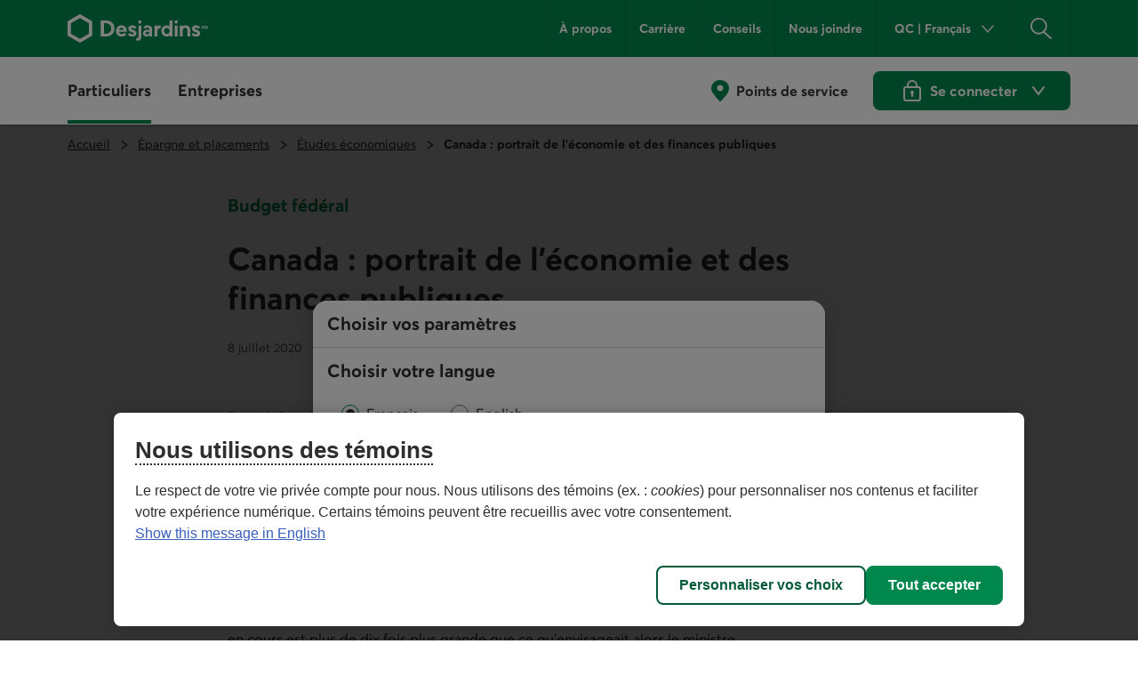

--- FILE ---
content_type: text/html;charset=utf-8
request_url: https://www.desjardins.com/fr/epargne-placements/etudes-economiques/canada-portrait-economie-finances-publiques.html
body_size: 17138
content:
<!doctype html><html lang="fr"><head><script defer="defer" type="text/javascript" src="https://rum.hlx.page/.rum/@adobe/helix-rum-js@%5E2/dist/rum-standalone.js" data-routing="env=prod,tier=publish,ams=Groupe Technologies Desjardins"></script>
<script id="consentementCookiesScript" src="https://static.desjardins.com/fw/cookie/scriptCookie.js" data-domain-script="e9872dc2-14af-4d30-b0e9-01b95a0b9ab1"></script><script data-ot-ignore>(function(w,d,s,l,i){w[l]=w[l]||[];w[l].push({'gtm.start':new Date().getTime(),event:'gtm.js'});var f=d.getElementsByTagName(s)[0],j=d.createElement(s),dl=l!='dataLayer'?'&l='+l:'';j.async=true;j.setAttributeNode(d.createAttribute('data-ot-ignore'));j.src='https://www.googletagmanager.com/gtm.js?id='+i+dl + "";f.parentNode.insertBefore(j,f);})(window,document,'script','dataLayer',"GTM\u002D5R3PP9");</script><meta charset="UTF-8"><title>Canada : portrait de l’économie et des finances publiques - Desjardins</title><meta name="keywords" content="Publication,Budget fédéral,Particuliers,2020"><meta name="description" content="La pandémie de COVID‑19 a considérablement affecté les finances publiques du gouvernement fédéral."><meta name="searchCategory" content="Épargne et placements"><meta name="mw-date-published" content="2020-07-08"><meta name="mw-date-modified" content="2022-12-15"><meta name="mw-type-page" content="Page d'accueil"><meta name="mw-page-name" content="accueil:epargne-placements:etudes-economiques:canada-portrait-economie-finances-publiques"><meta name="mw-lang-en" content="https://www.desjardins.com/en/savings-investment/economic-studies/canada-economic-fiscal-snapshot.html"><meta name="mw-lang-fr" content="https://www.desjardins.com/fr/epargne-placements/etudes-economiques/canada-portrait-economie-finances-publiques.html"><link rel="canonical" href="https://www.desjardins.com/fr/epargne-placements/etudes-economiques/canada-portrait-economie-finances-publiques.html"><link rel="alternate" hreflang="en-ca" href="https://www.desjardins.com/en/savings-investment/economic-studies/canada-economic-fiscal-snapshot.html"><link rel="alternate" hreflang="fr-ca" href="https://www.desjardins.com/fr/epargne-placements/etudes-economiques/canada-portrait-economie-finances-publiques.html"><meta name="template" content="page-d-article"><meta name="viewport" content="width=device-width, initial-scale=1"><meta name="robots" content="INDEX,FOLLOW"><meta property="twitter:title" content="Canada : portrait de l’économie et des finances publiques"><meta property="twitter:card" content="summary"><meta property="twitter:url" content="https://www.desjardins.com/fr/epargne-placements/etudes-economiques/canada-portrait-economie-finances-publiques.html"><meta property="twitter:site" content="@mvtdesjardins"><meta property="twitter:image" content="https://www.desjardins.com/fr/epargne-placements/etudes-economiques/canada-portrait-economie-finances-publiques.thumb.630.1200.png"><meta property="twitter:description" content="La pandémie de COVID‑19 a considérablement affecté les finances publiques du gouvernement fédéral."><meta property="og:title" content="Canada : portrait de l’économie et des finances publiques"><meta property="og:url" content="https://www.desjardins.com/fr/epargne-placements/etudes-economiques/canada-portrait-economie-finances-publiques.html"><meta property="og:type" content="website"><meta property="og:site_name" content="Desjardins.com"><meta property="og:image" content="https://www.desjardins.com/fr/epargne-placements/etudes-economiques/canada-portrait-economie-finances-publiques.thumb.630.1200.png"><meta property="og:description" content="La pandémie de COVID‑19 a considérablement affecté les finances publiques du gouvernement fédéral."><link rel="stylesheet" href="/etc.clientlibs/dcom/clientlibs/clientlib-base.min.2fb8087d26369cf29f2ea623055ade9e.css" type="text/css"><link rel="stylesheet" href="/etc.clientlibs/dcom/clientlibs/clientlib-dsd/3-0-0.min.7fb1c25881992700a4de246659aa65b0.css" type="text/css"><script type="module" src="/etc.clientlibs/dcom/clientlibs/clientlib-dsd/3-0-0/resources/library.esm.js"></script><script nomodule="" src="/etc.clientlibs/dcom/clientlibs/clientlib-dsd/3-0-0/resources/library.js"></script><script src="/etc.clientlibs/dcom/components/mocks/analyticsdatatester/clientlibs/clientlib-dependencies.min.a890c282784c557cbb020420f31c7891.js"></script><script src="/etc.clientlibs/dcom/clientlibs/clientlib-dependencies.min.d41d8cd98f00b204e9800998ecf8427e.js"></script><link rel="stylesheet" href="/etc.clientlibs/dcom/components/mocks/analyticsdatatester/clientlibs/clientlib-dependencies.min.ac4f54ecfd6651f744fb7d41e38891c5.css" type="text/css"><link rel="stylesheet" href="/etc.clientlibs/dcom/clientlibs/clientlib-dependencies.min.d41d8cd98f00b204e9800998ecf8427e.css" type="text/css"><link rel="stylesheet" href="/etc.clientlibs/dcom/clientlibs/clientlib-site.min.452ba53a1182311765d04d916b433b2d.css" type="text/css"><link rel="shortcut icon" type="image/x-icon" href="/etc.clientlibs/dcom/clientlibs/clientlib-base/resources/favicon.ico"><script type="application/ld+json">[{"@context":"https://schema.org","@type":"Article","headline":"Canada : portrait de l’économie et des finances publiques","datePublished":"2020-07-08T00:00:00.000-04:00","image":"https://www.desjardins.com/content/dam/images/system/logo/desjardins-facebook-generique.jpg","author":{"@type":"Person","name":"François Dupuis, vice-président et économiste en chef • Mathieu D’Anjou, économiste en chef adjoint • Francis Généreux, économiste principal"}},{"@context":"https://schema.org","@type":"BreadcrumbList","itemListElement":[{"@type":"ListItem","position":1,"name":"Accueil","item":"https://www.desjardins.com/"},{"@type":"ListItem","position":2,"name":"Épargne et placements","item":"https://www.desjardins.com/fr/epargne-placements.html"},{"@type":"ListItem","position":3,"name":"Études économiques","item":"https://www.desjardins.com/fr/epargne-placements/etudes-economiques.html"},{"@type":"ListItem","position":4,"name":"Canada : portrait de l’économie et des finances publiques","item":"https://www.desjardins.com/fr/epargne-placements/etudes-economiques/canada-portrait-economie-finances-publiques.html"}]}]</script></head><body class="article-page page basicpage" id="page-8408636a8b"><script src="/etc.clientlibs/dcom/clientlibs/clientlib-smd.min.1119eedff1b6a07acd3b283c5fb8115b.js"></script><div class="root container responsivegrid"><div id="container-9e34fe6855" class="cmp-container simple" style=""><header class="msm-experiencefragment experiencefragment"><div id="msm-experiencefragment-fdf80a3da2" class="cmp-experiencefragment cmp-experiencefragment--header"><div id="container-7183751306" class="cmp-container simple" style=""><div class="menu-navigation msm-languagenavigation languagenavigation"><div id="menu-navigation" class="cmp-menu-navigation" data-isprovinceempty="true" data-currentlanguage="fr" data-currentprovincecode="QC" data-provinces="{&quot;AB&quot;:{&quot;code&quot;:&quot;AB&quot;,&quot;name&quot;:&quot;Alberta&quot;,&quot;links&quot;:{&quot;en&quot;:&quot;https://www.desjardins.com/ab/en/savings-investment/economic-studies/canada-economic-fiscal-snapshot.html&quot;,&quot;fr&quot;:&quot;https://www.desjardins.com/ab/fr/epargne-placements/etudes-economiques/canada-portrait-economie-finances-publiques.html&quot;}},&quot;BC&quot;:{&quot;code&quot;:&quot;BC&quot;,&quot;name&quot;:&quot;British Columbia&quot;,&quot;links&quot;:{&quot;en&quot;:&quot;https://www.desjardins.com/bc/en/savings-investment/economic-studies/canada-economic-fiscal-snapshot.html&quot;,&quot;fr&quot;:&quot;https://www.desjardins.com/bc/fr/epargne-placements/etudes-economiques/canada-portrait-economie-finances-publiques.html&quot;}},&quot;MB&quot;:{&quot;code&quot;:&quot;MB&quot;,&quot;name&quot;:&quot;Manitoba&quot;,&quot;links&quot;:{&quot;en&quot;:&quot;https://www.desjardins.com/mb/en/savings-investment/economic-studies/canada-economic-fiscal-snapshot.html&quot;,&quot;fr&quot;:&quot;https://www.desjardins.com/mb/fr/epargne-placements/etudes-economiques/canada-portrait-economie-finances-publiques.html&quot;}},&quot;NB&quot;:{&quot;code&quot;:&quot;NB&quot;,&quot;name&quot;:&quot;New Brunswick&quot;,&quot;links&quot;:{&quot;en&quot;:&quot;https://www.desjardins.com/nb/en/savings-investment/economic-studies/canada-economic-fiscal-snapshot.html&quot;,&quot;fr&quot;:&quot;https://www.desjardins.com/nb/fr/epargne-placements/etudes-economiques/canada-portrait-economie-finances-publiques.html&quot;}},&quot;NL&quot;:{&quot;code&quot;:&quot;NL&quot;,&quot;name&quot;:&quot;Newfoundland and Labrador&quot;,&quot;links&quot;:{&quot;en&quot;:&quot;https://www.desjardins.com/nl/en/savings-investment/economic-studies/canada-economic-fiscal-snapshot.html&quot;,&quot;fr&quot;:&quot;https://www.desjardins.com/nl/fr/epargne-placements/etudes-economiques/canada-portrait-economie-finances-publiques.html&quot;}},&quot;NS&quot;:{&quot;code&quot;:&quot;NS&quot;,&quot;name&quot;:&quot;Nova Scotia&quot;,&quot;links&quot;:{&quot;en&quot;:&quot;https://www.desjardins.com/ns/en/savings-investment/economic-studies/canada-economic-fiscal-snapshot.html&quot;,&quot;fr&quot;:&quot;https://www.desjardins.com/ns/fr/epargne-placements/etudes-economiques/canada-portrait-economie-finances-publiques.html&quot;}},&quot;NT&quot;:{&quot;code&quot;:&quot;NT&quot;,&quot;name&quot;:&quot;Northwest Territories&quot;,&quot;links&quot;:{&quot;en&quot;:&quot;https://www.desjardins.com/nt/en/savings-investment/economic-studies/canada-economic-fiscal-snapshot.html&quot;,&quot;fr&quot;:&quot;https://www.desjardins.com/nt/fr/epargne-placements/etudes-economiques/canada-portrait-economie-finances-publiques.html&quot;}},&quot;NU&quot;:{&quot;code&quot;:&quot;NU&quot;,&quot;name&quot;:&quot;Nunavut&quot;,&quot;links&quot;:{&quot;en&quot;:&quot;https://www.desjardins.com/nu/en/savings-investment/economic-studies/canada-economic-fiscal-snapshot.html&quot;,&quot;fr&quot;:&quot;https://www.desjardins.com/nu/fr/epargne-placements/etudes-economiques/canada-portrait-economie-finances-publiques.html&quot;}},&quot;ON&quot;:{&quot;code&quot;:&quot;ON&quot;,&quot;name&quot;:&quot;Ontario&quot;,&quot;links&quot;:{&quot;en&quot;:&quot;https://www.desjardins.com/on/en/savings-investment/economic-studies/canada-economic-fiscal-snapshot.html&quot;,&quot;fr&quot;:&quot;https://www.desjardins.com/on/fr/epargne-placements/etudes-economiques/canada-portrait-economie-finances-publiques.html&quot;}},&quot;PE&quot;:{&quot;code&quot;:&quot;PE&quot;,&quot;name&quot;:&quot;Prince Edward Island&quot;,&quot;links&quot;:{&quot;en&quot;:&quot;https://www.desjardins.com/pe/en/savings-investment/economic-studies/canada-economic-fiscal-snapshot.html&quot;,&quot;fr&quot;:&quot;https://www.desjardins.com/pe/fr/epargne-placements/etudes-economiques/canada-portrait-economie-finances-publiques.html&quot;}},&quot;QC&quot;:{&quot;code&quot;:&quot;QC&quot;,&quot;name&quot;:&quot;Quebec&quot;,&quot;links&quot;:{&quot;en&quot;:&quot;https://www.desjardins.com/qc/en/savings-investment/economic-studies/canada-economic-fiscal-snapshot.html&quot;,&quot;fr&quot;:&quot;https://www.desjardins.com/qc/fr/epargne-placements/etudes-economiques/canada-portrait-economie-finances-publiques.html&quot;}},&quot;SK&quot;:{&quot;code&quot;:&quot;SK&quot;,&quot;name&quot;:&quot;Saskatchewan&quot;,&quot;links&quot;:{&quot;en&quot;:&quot;https://www.desjardins.com/sk/en/savings-investment/economic-studies/canada-economic-fiscal-snapshot.html&quot;,&quot;fr&quot;:&quot;https://www.desjardins.com/sk/fr/epargne-placements/etudes-economiques/canada-portrait-economie-finances-publiques.html&quot;}},&quot;YT&quot;:{&quot;code&quot;:&quot;YT&quot;,&quot;name&quot;:&quot;Yukon&quot;,&quot;links&quot;:{&quot;en&quot;:&quot;https://www.desjardins.com/yt/en/savings-investment/economic-studies/canada-economic-fiscal-snapshot.html&quot;,&quot;fr&quot;:&quot;https://www.desjardins.com/yt/fr/epargne-placements/etudes-economiques/canada-portrait-economie-finances-publiques.html&quot;}},&quot;OC&quot;:{&quot;code&quot;:&quot;OC&quot;,&quot;name&quot;:&quot;Ontario&quot;,&quot;links&quot;:{}}}"><div class="cmp-menu-navigation__desktop"><div class="cmp-menu-navigation__desktop__topbar"><div class="accessibility-links"><a href="#main-content" class="sr-only sr-only-focusable">Aller au contenu principal</a></div><div class="flex-container dsd-w-full"><div class="logo"><a href="/"> <img src="/content/dam/images/logos/commun/logo-desjardins-fr.svg" width="158" height="34" alt="Retourner à la page d'accueil de Desjardins.com"> </a></div><div class="flex-container"><nav class="secondary-menu" aria-label="Menu secondaire"><ul><li><a href="/a-propos/index.jsp">À propos</a></li><li><a href="/fr/carriere.html">Carrière</a></li><li><a href="/fr/conseils.html">Conseils</a></li><li><a href="/nous-joindre/index.jsp?idSectionRacine=0&amp;niveauSectionRacine=1&amp;idSectionFocus=0&amp;niveauSectionFocus=2">Nous joindre</a></li></ul></nav><nav id="parameters" aria-label="Paramètres"><ul><li><button id="btn-region-options" class="btn btn--regionalisation " aria-expanded="false" aria-controls="regionalisation" type="button"> <span class="dsd-sr-only"> Province ou État actuel : <span class="provinceInputs-sr-only">Québec</span> . Langue : <span class="languageInputs">Français</span> . </span> <span class="btn__text" aria-hidden="true"> <span class="provinceInputs">QC</span> | <span class="languageInputs">Français</span> </span> </button></li><li><button id="btn-search-panel-desktop" class="btn btn--search" aria-expanded="false" aria-controls="search-panel" type="button"> <span class="dsd-sr-only">Rechercher</span> </button></li></ul></nav></div></div></div><div class="cmp-menu-navigation__desktop__hiddenbar"><section id="regionalisation" style="display: none;" class="cmp-menu-navigation__regionalisation dsd-w-full"><form class="form"><div class="form__choose-lang"><fieldset><legend>Choisir votre langue</legend> <label for="rd-lang-fr" class="radio__label"> <input type="radio" id="rd-lang-fr" name="lang" value="fr" checked class="radio__input"> <span class="radio__indicator"></span> <span lang="fr">Français</span> </label> <label for="rd-lang-en" class="radio__label"> <input type="radio" id="rd-lang-en" name="lang" value="en" class="radio__input"> <span class="radio__indicator"></span> <span lang="en">English</span> </label></fieldset></div><div class="form__choose-province"><label for="slt-province">Choisir votre province ou État</label> <select id="slt-province" name="province" class="select"> <option disabled>Choisir</option> <optgroup label="Canada"> <option value="AB">Alberta</option> <option value="BC">Colombie-Britannique</option> <option value="PE">Île-du-Prince-Édouard</option> <option value="MB">Manitoba</option> <option value="NB">Nouveau-Brunswick</option> <option value="NS">Nouvelle-Écosse</option> <option value="NU">Nunavut</option> <option value="ON">Ontario</option> <option value="QC">Québec</option> <option value="SK">Saskatchewan</option> <option value="NL">Terre-Neuve-et-Labrador</option> <option value="NT">Territoires du Nord-Ouest</option> <option value="YT">Yukon</option> </optgroup> <optgroup label="États-Unis"> <option value="USA">Floride</option> </optgroup> </select></div><div class="form__submit"><dsd-button id="btn-regions-options-confirm" variant="primary" theme="green">Confirmer </dsd-button></div></form> <button id="btn-close-regions-options" class="btn btn-close " type="button"> <span class="dsd-sr-only">Fermer</span><dsd-icon size="sm" icon-name="navigations_contour_fermer"></dsd-icon> </button><div class="tabbable_end_warning" tabindex="0" data-previous-focusable-element-id="btn-close-regions-options" data-quit-focus-element-id="btn-region-options">Vous quittez la boîte de dialogue.</div></section></div><div class="cmp-menu-navigation__desktop__main dsd-w-full"><nav id="main-menu" aria-label="Menu principal"><ul class="main-menu flex-container"><li id="btn-AccesD__desktop"><a href="https://accweb.mouv.desjardins.com/identifiantunique/sso/adp" class="accesD_no_trap"> AccèsD </a></li><li id="btn-AccesD-affaire__desktop"><a href="https://accweb.mouv.desjardins.com/identifiantunique/sso/adp" class="accesD_no_trap"> AccèsD Affaires </a></li><li id="#main-menu-1"><a id="menu_navigation_accesD__link" href="#main-menu-1" role="button" aria-expanded="false"> Particuliers </a><ul class="main-menu__sub" style="z-index: 100; display: none; overflow: hidden;"><li><a href="/particuliers/comptes-services-relies/index.jsp">Comptes et services</a></li><li><a href="/fr/cartes-credit.html">Cartes de crédit</a></li><li><a href="/fr/hypotheque.html">Hypothèque</a></li><li><a href="/fr/prets-marges-credit.html">Prêts et marges de crédit</a></li><li><a href="/fr/epargne-placements.html">Épargne et placements</a></li><li><a href="/fr/assurances.html">Assurances<span class="dsd-sr-only">&nbsp;Particuliers</span></a></li><li><a href="/fr/gestion-patrimoine.html">Gestion de patrimoine</a></li><li><a href="/fr/offres.html">Offres</a></li><li><a href="/particuliers/projets-evenements/index.jsp">Projets et événements de vie<br> </a></li><li><a href="/fr/epargne-placements/epargne-retraite-collective-participants.html">Épargne-retraite collective</a></li><li class="main-menu__sub__chevron"><a href="/particuliers/index.jsp">Voir tout<span class="dsd-sr-only">&nbsp;les éléments du menu Particuliers</span></a></li></ul></li><li id="#main-menu-2"><a id="menu_navigation_accesD-affaire__link" href="#main-menu-2" role="button" aria-expanded="false"> Entreprises </a><ul class="main-menu__sub" style="z-index: 100; display: none; overflow: hidden;"><li><a href="/fr/entreprises/comptes-tresorerie.html">Comptes et gestion de trésorerie </a></li><li><a href="/fr/entreprises/financement-prets.html">Financement et prêts</a></li><li><a href="/fr/entreprises/cartes-credit.html">Cartes de crédit</a></li><li><a href="/fr/entreprises/projets.html">Projets d’entreprise<br> </a></li><li><a href="/fr/entreprises/offres.html">Offres par secteur</a></li><li><a href="/fr/entreprises/solutions-outils/partenaires.html">Partenaires d’affaires et solutions entreprises</a></li><li><a href="/entreprises/solutions-employeurs/index.jsp">Solutions pour les employeurs</a></li><li><a href="/fr/entreprises/assurances.html">Assurances <span class="dsd-sr-only">Entreprises</span></a></li><li><a href="/fr/entreprises/international.html">Services internationaux</a></li><li><a href="/entreprises/investissement-placements/index.jsp">Investissement et placements</a></li><li><a href="/fr/entreprises/marche-capitaux.html">Marché des capitaux</a></li><li><a href="https://www.fiduciedesjardins.com/" target="_blank" rel="noopener noreferrer">Services fiduciaires<span class="dsd-sr-only">. Lien externe au site. Cet hyperlien s'ouvrira dans une nouvelle fenêtre.</span><svg class="externallink" viewbox="0 0 24 24" xmlns="http://www.w3.org/2000/svg" aria-hidden="true" focusable="false"><path d="M12 3a1 1 0 110 2H2v17h17V12a1 1 0 012 0v11a1 1 0 01-1 1H1a1 1 0 01-1-1V4a1 1 0 011-1zm11-3a1 1 0 011 1v6a1 1 0 01-2 0V3.41L9.71 15.71a1 1 0 01-1.42 0 1 1 0 010-1.42L20.59 2H17a1 1 0 110-2z" fill-rule="evenodd" /></svg> </a></li><li><a href="/fr/entreprises/solutions-outils/epargne-retraite-collective.html">Épargne-retraite collective</a></li><li class="main-menu__sub__chevron"><a href="/fr/entreprises.html">Voir tout<span class="dsd-sr-only">&nbsp;les éléments du menu Entreprises</span></a></li></ul></li></ul></nav><nav class="services" aria-label="Accès aux services de Desjardins"><ul class="flex-container"><li><a href="/localisateur/index.jsp#/ps" class="services__localisations"> Points de service </a></li><li><dsd-button id="btn-login" variant="primary" icon-name="navigations_contour_chevron_petit_bas" icon-position="end" theme="green" type="button"><dsd-icon class="secondary-icon" size="md" fill="dsd-color-icon-reversed" icon-name="contenus_contour_cadenas"></dsd-icon> Se connecter&nbsp; <span class="dsd-sr-only">aux services en ligne de Desjardins. Ouvre une boîte de dialogue</span> </dsd-button> <dsd-button id="btn-logout" variant="primary" icon-name="actions_contour_deconnexion" data-redirect-url="/?deconnexion=true" icon-position="start" theme="green" type="button">Se déconnecter&nbsp; <span class="dsd-sr-only">des services en ligne de Desjardins.</span> </dsd-button><div id="login-popover" class="cmp-menu-navigation__login-popover is-hidden" role="dialog" aria-labelledby="login-popover-title" tabindex="-1"><div class="cmp-menu-navigation__login-popover__arrow"></div><div class="cmp-menu-navigation__login-popover__content"><h2 id="login-popover-title" tabindex="0">Se connecter</h2><div class="section"><h3>Services en ligne</h3><div class="cmp-menu-navigation__login-popover__logos"><a class="cmp-menu-navigation__login-popover__logos__accesd" href="https://accweb.mouv.desjardins.com/identifiantunique/securite-garantie/authentification?domaineVirtuel=desjardins&amp;langueCible=fr" data-mw-action-clic="Entrer sur la page de connexion aux services en ligne AccèsD et AccèsD Affaires."> <img width="100" height="30" alt="" src="/content/dam/images/logo/particuliers/accesd.svg"> <img width="100" height="35" alt="" src="/content/dam/images/logo/entreprises/accesd-affaires.svg"> <span class="dsd-sr-only"> Entrer sur la page de connexion aux services en ligne AccèsD et AccèsD Affaires. </span> </a> <a href="https://accweb.mouv.desjardins.com/identifiantunique/securite-garantie/authentification?domaineVirtuel=desjardins&amp;langueCible=fr" class="cmp-menu-navigation__login-popover__button" data-mw-action-clic="Entrer sur la page de connexion aux services en ligne AccèsD et AccèsD Affaires."> <span aria-hidden="true"> Entrer </span> <span class="dsd-sr-only"> Entrer sur la page de connexion aux services en ligne AccèsD et AccèsD Affaires. </span> </a></div></div><div class="section"><h3>Assurances auto et habitation</h3><div class="cmp-menu-navigation__login-popover__logos"><a class="consentRedirect" href="/fr/assurances/aiguilleur-connexion.html" data-mw-action-clic="Entrer sur la page permettant d'accéder à votre dossier d'assurance auto et habitation en ligne."> <img width="114" height="34" alt="" src="/content/dam/images/logo/assurances/logo-assurance-f.svg"> <span class="dsd-sr-only"> Entrer sur la page permettant d'accéder à votre dossier d'assurance auto et habitation en ligne. </span> </a> <a href="/fr/assurances/aiguilleur-connexion.html" class="cmp-menu-navigation__login-popover__button | consentRedirect" data-mw-action-clic="Entrer sur la page permettant d'accéder à votre dossier d'assurance auto et habitation en ligne."> <span aria-hidden="true"> Entrer </span> <span class="dsd-sr-only"> Entrer sur la page permettant d'accéder à votre dossier d'assurance auto et habitation en ligne. </span> </a></div></div><div class="section"><h3>Courtage en ligne</h3><div class="cmp-menu-navigation__login-popover__logos"><a href="https://www.disnat.com/" target="_blank" rel="noopener" data-mw-action-clic="Entrer sur le site de Desjardins Courtage en ligne."> <img width="114" height="34" alt="" src="/content/dam/images/logo/particuliers/courtage-en-ligne-fr.svg"> <span class="dsd-sr-only"> Entrer sur le site de Desjardins Courtage en ligne - Cet hyperlien s'ouvrira dans une nouvelle fenêtre. </span> </a> <a href="https://www.disnat.com/" class="cmp-menu-navigation__login-popover__button" target="_blank" rel="noopener" data-mw-action-clic="Entrer sur le site de Desjardins Courtage en ligne."> <span aria-hidden="true"> Entrer </span> <span class="dsd-sr-only"> Entrer sur le site de Desjardins Courtage en ligne - Cet hyperlien s'ouvrira dans une nouvelle fenêtre. </span> </a></div></div><div class="section"><h3>Courtage de plein exercice</h3><div class="cmp-menu-navigation__login-popover__logos"><a href="https://tmw.secure.vmd.ca/s9web/?firmId=S9FS&amp;lng=fr" target="_blank" rel="noopener" data-mw-action-clic="Entrer sur le site de Desjardins Gestion de patrimoine Valeurs mobilières."> <img width="123" height="43" alt="" src="/content/dam/images/logo/particuliers/gestion-patrimoine-fr.svg"> <span class="dsd-sr-only"> Entrer sur le site de Desjardins Gestion de patrimoine Valeurs mobilières - Cet hyperlien s'ouvrira dans une nouvelle fenêtre. </span> </a> <a href="https://tmw.secure.vmd.ca/s9web/?firmId=S9FS&amp;lng=fr" class="cmp-menu-navigation__login-popover__button" target="_blank" rel="noopener" data-mw-action-clic="Entrer sur le site de Desjardins Gestion de patrimoine Valeurs mobilières."> <span aria-hidden="true"> Entrer </span> <span class="dsd-sr-only"> Entrer sur le site de Desjardins Gestion de patrimoine Valeurs mobilières - Cet hyperlien s'ouvrira dans une nouvelle fenêtre. </span> </a></div></div><div class="section"><div class="cmp-menu-navigation__login-popover__autre"><h3 id="autre-site-titre">Consulter les autres sites de Desjardins</h3><form name="LogonForm" action="#" id="logonAutreForm" method="post" target="_blank"><select id="autreSiteSelect" class="cd-n3-select" aria-labelledby="autre-site-titre"> <option selected value="" id="optionParDefaut">Choisir</option> <optgroup label="Particuliers"> <option value="https://tmw.secure.vmd.ca/s9web/?firmId=S9GPD&amp;lng=fr"> Gestion privée Desjardins </option> <option value="https://id.desjardins.com/login?state=hKFo2SBybTkzYXk0OFdYZmJKcGdCVDJ5akRIaEFVMklXUVpMcqFupWxvZ2luo3RpZNkgSGdFcHFvWkNOZzBuLVZ1TVA1VEFrM2FFTnpFcTFORXmjY2lk2SBuWUVFOWdzQURqSW1aNkRjTjJYTmIwdWoxbVlNNG95ZA&amp;client=nYEE9gsADjImZ6DcN2XNb0uj1mYM4oyd&amp;protocol=oauth2&amp;response_type=code&amp;redirect_uri=https%3A%2F%2Fwww.assurancevie.desjardins.com&amp;scope=openid%20profile%20email&amp;audience=pise-gpap&amp;nonce=c1dYSE1pQ3NqLXRDWWl6Zm5aZzVqQTRvTkhUeU1DUm5hRDNaVE4zbks1MA%3D%3D&amp;ui_locales=fr&amp;auth0Client=eyJuYW1lIjoiYXV0aDAuanMiLCJ2ZXJzaW9uIjoiOS4xMS4zIn0%3D"> Assurance individuelle </option> <option value="https://www.erc-grs.dsf-dfs.com/erc-grs/ExcludedPath/Login.aspx?Type=prtcpnt&amp;Lang=fr-ca"> Épargne-retraite collective - Participants </option> <option value="https://www.agea-gbim.dsf-dfs.com/AGEA-GBIM/Athntfctn/Authentification_Authentication.aspx?bhcp=1&amp;cltr=fr-CA"> Assurance collective - Adhérents </option> <option value="https://imp.wealthlinkinvestor.com/Trax/sso/SSOLogin.jsf"> Épargne individuelle - Fonds de placement garanti </option> <option value="https://www.securedesjardinsbank.com/dbank/live/app/login/consumer"> Desjardins Bank en ligne – États-Unis </option> </optgroup> <optgroup label="Entreprises"> <option value="https://www.agep-gbip.dsf-dfs.com/AGEP-GBIP/Athntfctn/Authentification_Authentication.aspx?cltr=fr-ca&amp;cc=0&amp;Domd=3002&amp;bhcp=1"> Assurance collective - Administrateurs </option> <option value="https://employeurd.com/WebPortal/UserLogin.aspx?LANGUAGE=fr-CA"> Employeur D paie </option> <option value="https://www.erc-grs.dsf-dfs.com/erc-grs/ExcludedPath/Login.aspx?Type=prmtr&amp;Lang=fr-ca"> Épargne-retraite collective - Promoteurs </option> <option value="https://fisglobal.desjardins.com/unity/djtext/index.html"> Fiducie - Garde de valeurs </option> <option value="https://lcexpressd2.desjardins.com/portal/PasswordLogon.jsp?organization=DJD&amp;branding=djd&amp;brandbutton=Y&amp;locale=fr_CA"> LC Express D </option> <option value="https://desjardins.wealthlinkinvestor.com/Trax/ui/login.jsf?lang=F"> Votre portefeuille en Fonds Desjardins </option> <option value="https://www.mastation-desjardins.com/PAM/logon.jsp?lang=fr"> Ma Station </option> <option value="https://www.securedesjardinsbank.com/dbank/live/app/login/consumer"> Desjardins Bank en ligne – États-Unis (en anglais seulement) </option> <option value="https://desjardinsportal.profitstars.com/"> Affacturage Desjardins </option> </optgroup> </select> <a href="#" class="cmp-menu-navigation__login-popover__button" id="btn_select_logon" target="_blank"> Entrer <span class="sr-only">&amp;nbsp;dans l'application sélectionnée. Elle s'ouvrira dans une nouvelle fenêtre.</span> </a></form></div></div><div class="section"><div class="cmp-menu-navigation__login-popover__security"><a href="https://www.desjardins.com/securite/index.jsp"> <img width="142" height="36" src="/content/dam/images/logo/particuliers/securite-garantie-fr.svg" alt="Sécurité de la connexion garantie à 100 %"> </a></div></div></div> <button id="login-popover-close-btn" class="cmp-menu-navigation__login-popover__close-button"> <span class="dsd-sr-only">Fermer</span> </button></div></li></ul></nav></div></div><script>var accesD_link=document.getElementById("menu_navigation_accesD__link");accesD_link.classList.add("current");accesD_link.setAttribute("aria-current","section");</script><div class="cmp-menu-navigation__mobile"><div class="cmp-menu-navigation__mobile__topbar"><div class="accessibility-links"><a href="#main-content" class="sr-only sr-only-focusable">Aller au contenu principal</a></div><div class="flex-container"><div class="btn-menu"><button id="btn-burger" type="button" data-toggle="burger-content" data-target="#burger-content" aria-expanded="false"> <span class="dsd-sr-only">Menu principal</span> <span class="icon-bar icon-bar-first"></span> <span class="icon-bar icon-bar-second"></span> <span class="icon-bar icon-bar-third"></span> </button></div><div class="logo__mobile"><a href="/"> <img src="/content/dam/images/logos/commun/logo-desjardins-fr.svg" height="30" alt="Retourner à la page d'accueil de Desjardins.com"> </a></div><div class="search-panel-section"><button id="btn-search-panel-mobile" class="btn btn--search" aria-expanded="false" aria-controls="search-panel" type="button"> <span class="dsd-sr-only">Rechercher</span> </button><div class="btn-login"><button id="btn-login__mobile" type="button"> <span class="dsd-sr-only">Se connecter&nbsp;aux services en ligne de Desjardins. Ouvre une boîte de dialogue</span> </button> <button id="btn-logout__mobile" type="button"> <span class="dsd-sr-only">Se déconnecter&nbsp;des services en ligne de Desjardins.</span> </button></div></div></div></div><div id="burger-content" class="cmp-menu-navigation__mobile__burger-content"><div class="cmp-menu-navigation__mobile__subbar"><div class="flex-container"><nav id="localisation__mobile" aria-label="Points de service"><ul><li><a href="/localisateur/index.jsp#/ps">Points de service</a></li></ul></nav><nav id="parameters__mobile" aria-label="Paramètres"><ul><li><button id="btn-region-options__mobile" class="btn btn--regionalisation mobile" aria-expanded="false" aria-controls="regionalisation" type="button"> <span class="dsd-sr-only"> Province ou État actuel : <span class="provinceInputs-sr-only">Québec</span> . Langue : <span class="languageInputs">Français</span> . </span> <span class="btn__text" aria-hidden="true"> <span class="provinceInputs">QC</span> | <span class="languageInputs">Français</span> </span> </button></li></ul></nav></div></div><section id="regionalisation__mobile" style="display: none;" class="cmp-menu-navigation__regionalisation"><form class="form"><div class="form__choose-lang"><fieldset><legend>Choisir votre langue</legend> <label for="rd-lang-fr__mobile" class="radio__label"> <input type="radio" id="rd-lang-fr__mobile" name="lang" value="fr" checked class="radio__input"> <span class="radio__indicator"></span> <span lang="fr">Français</span> </label> <label for="rd-lang-en__mobile" class="radio__label"> <input type="radio" id="rd-lang-en__mobile" name="lang" value="en" class="radio__input"> <span class="radio__indicator"></span> <span lang="en">English</span> </label></fieldset></div><div class="form__choose-province"><label for="slt-province__mobile">Choisir votre province ou État</label> <select id="slt-province__mobile" name="province" class="select"> <option disabled>Choisir</option> <optgroup label="Canada"> <option value="AB">Alberta</option> <option value="BC">Colombie-Britannique</option> <option value="PE">Île-du-Prince-Édouard</option> <option value="MB">Manitoba</option> <option value="NB">Nouveau-Brunswick</option> <option value="NS">Nouvelle-Écosse</option> <option value="NU">Nunavut</option> <option value="ON">Ontario</option> <option value="QC">Québec</option> <option value="SK">Saskatchewan</option> <option value="NL">Terre-Neuve-et-Labrador</option> <option value="NT">Territoires du Nord-Ouest</option> <option value="YT">Yukon</option> </optgroup> <optgroup label="États-Unis"> <option value="USA">Floride</option> </optgroup> </select></div><div class="form__submit"><dsd-button id="btn-regions-options-confirm__mobile" variant="primary" theme="green">Confirmer </dsd-button></div></form> <button id="btn-close-regions-options__mobile" class="btn btn-close mobile" type="button"> <span class="dsd-sr-only">Fermer</span><dsd-icon size="sm" icon-name="navigations_contour_fermer"></dsd-icon> </button><div class="tabbable_end_warning" tabindex="0" data-previous-focusable-element-id="btn-close-regions-options__mobile" data-quit-focus-element-id="btn-region-options__mobile">Vous quittez la boîte de dialogue.</div></section><nav id="main-menu__mobile" aria-label="Menu principal"><ul><li id="btn-AccesD__mobile"><a href="https://accweb.mouv.desjardins.com/identifiantunique/sso/adp"> AccèsD </a></li><li id="btn-AccesD-affaire__mobile"><a href="https://accweb.mouv.desjardins.com/identifiantunique/sso/adp"> AccèsD Affaires </a></li><li><a href="#" id="menu_navigation_accesD_link_mobile" class="menu-parent-chevron" role="button" aria-expanded="false"> Particuliers </a><ul><li><a class=" " href="/particuliers/comptes-services-relies/index.jsp">Comptes et services</a></li><li><a class=" " href="/fr/cartes-credit.html">Cartes de crédit</a></li><li><a class=" " href="/fr/hypotheque.html">Hypothèque</a></li><li><a class=" " href="/fr/prets-marges-credit.html">Prêts et marges de crédit</a></li><li><a class=" " href="/fr/epargne-placements.html">Épargne et placements</a></li><li><a class=" " href="/fr/assurances.html">Assurances<span class="dsd-sr-only">&nbsp;Particuliers</span></a></li><li><a class=" " href="/fr/gestion-patrimoine.html">Gestion de patrimoine</a></li><li><a class=" " href="/fr/offres.html">Offres</a></li><li><a class=" " href="/particuliers/projets-evenements/index.jsp">Projets et événements de vie<br> </a></li><li><a class=" " href="/fr/epargne-placements/epargne-retraite-collective-participants.html">Épargne-retraite collective</a></li><li><span class="dsd-sr-only">Menu </span> <a class="menu-child-chevron " href="/particuliers/index.jsp">Voir tout<span class="dsd-sr-only">&nbsp;les éléments du menu Particuliers</span></a></li></ul></li><li><a href="#" id="menu_navigation_accesD_affaire_link_mobile" class="menu-parent-chevron" role="button" aria-expanded="false"> Entreprises </a><ul><li><a class=" " href="/fr/entreprises/comptes-tresorerie.html">Comptes et gestion de trésorerie </a></li><li><a class=" " href="/fr/entreprises/financement-prets.html">Financement et prêts</a></li><li><a class=" " href="/fr/entreprises/cartes-credit.html">Cartes de crédit</a></li><li><a class=" " href="/fr/entreprises/projets.html">Projets d’entreprise<br> </a></li><li><a class=" " href="/fr/entreprises/offres.html">Offres par secteur</a></li><li><a class=" " href="/fr/entreprises/solutions-outils/partenaires.html">Partenaires d’affaires et solutions entreprises</a></li><li><a class=" " href="/entreprises/solutions-employeurs/index.jsp">Solutions pour les employeurs</a></li><li><a class=" " href="/fr/entreprises/assurances.html">Assurances <span class="dsd-sr-only">Entreprises</span></a></li><li><a class=" " href="/fr/entreprises/international.html">Services internationaux</a></li><li><a class=" " href="/entreprises/investissement-placements/index.jsp">Investissement et placements</a></li><li><a class=" " href="/fr/entreprises/marche-capitaux.html">Marché des capitaux</a></li><li><a class=" " href="https://www.fiduciedesjardins.com/" target="_blank" rel="noopener noreferrer">Services fiduciaires<span class="dsd-sr-only">. Lien externe au site. Cet hyperlien s'ouvrira dans une nouvelle fenêtre.</span><svg class="externallink" viewbox="0 0 24 24" xmlns="http://www.w3.org/2000/svg" aria-hidden="true" focusable="false"><path d="M12 3a1 1 0 110 2H2v17h17V12a1 1 0 012 0v11a1 1 0 01-1 1H1a1 1 0 01-1-1V4a1 1 0 011-1zm11-3a1 1 0 011 1v6a1 1 0 01-2 0V3.41L9.71 15.71a1 1 0 01-1.42 0 1 1 0 010-1.42L20.59 2H17a1 1 0 110-2z" fill-rule="evenodd" /></svg> </a></li><li><a class=" " href="/fr/entreprises/solutions-outils/epargne-retraite-collective.html">Épargne-retraite collective</a></li><li><span class="dsd-sr-only">Menu </span> <a class="menu-child-chevron " href="/fr/entreprises.html">Voir tout<span class="dsd-sr-only">&nbsp;les éléments du menu Entreprises</span></a></li></ul></li></ul></nav><nav id="secondary-menu__mobile" aria-label="Menu secondaire"><ul><li><a href="/a-propos/index.jsp">À propos</a><a href="/fr/carriere.html">Carrière</a><a href="/fr/conseils.html">Conseils</a><a href="/nous-joindre/index.jsp?idSectionRacine=0&amp;niveauSectionRacine=1&amp;idSectionFocus=0&amp;niveauSectionFocus=2">Nous joindre</a></li></ul></nav><div class="tabbable_end_warning" tabindex="0" data-previous-focusable-element-id="btn-search__mobile" data-quit-focus-element-id="btn-burger">Vous quittez le menu.</div></div></div><script>var accesD_link=document.getElementById("menu_navigation_accesD_link_mobile");accesD_link.classList.add("current");accesD_link.setAttribute("aria-current","section");</script><div class="side-panel" id="search-panel-top"><div class="side-panel__backdrop" data-panel-action="close"></div><div id="header-v1-top-panel" class="side-panel__panel side-panel__panel--align-top" aria-modal="true" role="dialog" data-active="false" aria-label="aucune" tabindex="-1"><div class="side-panel__body side-panel__body--fixed-content" hidden><div class="cmp-search-panel-section" data-suggest-endpoint="https://www.desjardins.com/rechercheautomatique/" data-search-endpoint="https://www.desjardins.com/recherchedebase/" data-click-endpoint="https://www.desjardins.com/clicrecherche/"><div class="cmp-search-panel-items"><form class="cmp-search-field-form" action="/qc/fr/resultats.html" role="search" method="GET" id="searchPanelForm"><button class="boa-button boa-button--ghost boa-button--large boa-button--icon-only boa-button--neutral" id="cmp-search-field-btn-back" type="button" aria-label="Fermer la barre de recherche"> <span class="boa-button__icon"><svg width="25" height="25" viewbox="0 0 25 25" fill="none" xmlns="http://www.w3.org/2000/svg"><g id="fleche-gauche"><path id="Vector" fill-rule="evenodd" clip-rule="evenodd" d="M4.07183 11.7896L10.0699 5.79388C10.4619 5.40204 11.0974 5.40204 11.4894 5.79388C11.8814 6.18573 11.8814 6.82104 11.4894 7.21288L7.19082 11.4999H20.7764C21.3286 11.4999 21.7761 11.9473 21.7761 12.4991C21.7761 13.051 21.3286 13.4984 20.7764 13.4984H7.19082L11.4894 17.7854C11.6787 17.973 11.7851 18.2285 11.7851 18.4949C11.7851 18.7614 11.6787 19.0168 11.4894 19.2044C11.3017 19.3936 11.0462 19.5 10.7797 19.5C10.5131 19.5 10.2576 19.3936 10.0699 19.2044L4.07183 13.2086C3.88257 13.021 3.77612 12.7656 3.77612 12.4991C3.77612 12.2327 3.88257 11.9773 4.07183 11.7896Z" fill="#00874E" /> </g></svg> </span> </button> <input type="text" placeholder="Rechercher" id="cmp-search-field-input-field" name="mw_re" role="combobox" aria-label="Barre de recherche" maxlength="50" autocomplete="off" aria-controls="autoCompleteDefaultResult autoCompleteSearchResult" aria-autocomplete="list" aria-expanded="true"> <button class="boa-button boa-button--ghost boa-button--xsmall boa-button--icon-only boa-button--neutral" id="cmp-search-field-btn-close" hidden type="button" aria-label="Effacer la recherche"> <span class="boa-button__icon"><svg width="16" height="17" viewbox="0 0 16 17" fill="none" xmlns="http://www.w3.org/2000/svg"><g id="fermer"><path id="Vector" fill-rule="evenodd" clip-rule="evenodd" d="M8.93939 8.49944L13.8029 3.64211C14.0642 3.38084 14.0642 2.95724 13.8029 2.69597C13.5417 2.4347 13.1181 2.4347 12.8569 2.69597L8 7.55996L3.14313 2.69597C2.97413 2.52696 2.72781 2.46095 2.49696 2.52281C2.26611 2.58467 2.08579 2.76501 2.02393 2.99588C1.96207 3.22676 2.02808 3.4731 2.19707 3.64211L7.06061 8.49944L2.19707 13.3568C2.07094 13.4819 2 13.6522 2 13.8298C2 14.0075 2.07094 14.1778 2.19707 14.3029C2.32217 14.429 2.49246 14.5 2.6701 14.5C2.84774 14.5 3.01803 14.429 3.14313 14.3029L8 9.43892L12.8569 14.3029C12.982 14.429 13.1523 14.5 13.3299 14.5C13.5075 14.5 13.6778 14.429 13.8029 14.3029C13.9291 14.1778 14 14.0075 14 13.8298C14 13.6522 13.9291 13.4819 13.8029 13.3568L8.93939 8.49944Z" fill="#383838" /> </g></svg> </span> </button> <span id="separatorField" hidden></span> <button class="boa-button boa-button--ghost boa-button--large boa-button--icon-only boa-button--brand" id="cmp-search-field-btn-search" type="submit" aria-label="Lancer la recherche"> <span class="boa-button__icon"><svg width="24" height="25" viewbox="0 0 24 25" fill="none" xmlns="http://www.w3.org/2000/svg"><g id="recherche" clip-path="url(#clip0_5009_12730)"><path id="Vector" fill-rule="evenodd" clip-rule="evenodd" d="M23.8064 22.9004L16.2356 16.1784C19.6025 12.521 19.5177 6.86966 16.0424 3.3149C12.5672 -0.239872 6.91664 -0.455175 3.18072 2.82482C-0.555198 6.10482 -1.07026 11.7333 2.00834 15.6363C5.08694 19.5393 10.6828 20.3522 14.7456 17.4866L22.4976 24.3696C22.9103 24.6029 23.4299 24.5168 23.7451 24.1629C24.0604 23.809 24.0859 23.2832 23.8064 22.9004ZM14.2724 15.3432C12.0988 17.2628 9.00278 17.7339 6.35619 16.5478C3.7096 15.3618 2.00192 12.7378 1.98987 9.83879C1.96547 6.4253 4.28142 3.43852 7.59463 2.61058C10.9078 1.78264 14.3576 3.32863 15.9432 6.35198C17.5288 9.37533 16.8384 13.0906 14.2724 15.3432Z" fill="#00874E" /> </g> <defs><clippath id="clip0_5009_12730"><rect width="24" height="24" fill="white" transform="translate(0 0.5)" /> </clippath> </defs></svg> </span> </button></form></div> <button class="boa-button boa-button--ghost boa-button--large side-panel__close-button cmp-search-panel-close-button" aria-label="Fermer la barre de recherche" id="cmp-search-panel-close-button"> <span class="boa-button__text">Fermer</span> </button></div> <span class="cmp-search-panel-items-popular-label" id="popularSearchLabel">Recherches Populaires </span> <span class="cmp-search-panel-items-popular-label" id="popularSearchSuggestedLabel" hidden>RÉSULTATS SUGGÉRÉS</span><div class="side-panel__main"><div class="side-panel__scroll-wrapper side-panel__scroll-wrapper--short"><span class="side-panel__main-scroll-trigger"></span><div class="cmp-search-panel-items-popular-result"><div id="autoCompleteDefaultResult" role="listbox" aria-labelledby="popularSearchLabel"><a class="boa-button boa-button--ghost boa-button--xsmall boa-button--neutral" aria-label="Lancer la recherche AccèsD" value="AccèsD" href="/qc/fr/resultats.html?mw_re=AccèsD" form="searchPanelForm" role="option" tabindex="0"> <span class="boa-button__icon"><svg width="24" height="25" viewbox="0 0 24 25" fill="none" xmlns="http://www.w3.org/2000/svg" aria-hidden="true" focusable="false"><g id="recherche" clip-path="url(#clip0_5009_12730)"><path id="Vector" fill-rule="evenodd" clip-rule="evenodd" d="M23.8064 22.9004L16.2356 16.1784C19.6025 12.521 19.5177 6.86966 16.0424 3.3149C12.5672 -0.239872 6.91664 -0.455175 3.18072 2.82482C-0.555198 6.10482 -1.07026 11.7333 2.00834 15.6363C5.08694 19.5393 10.6828 20.3522 14.7456 17.4866L22.4976 24.3696C22.9103 24.6029 23.4299 24.5168 23.7451 24.1629C24.0604 23.809 24.0859 23.2832 23.8064 22.9004ZM14.2724 15.3432C12.0988 17.2628 9.00278 17.7339 6.35619 16.5478C3.7096 15.3618 2.00192 12.7378 1.98987 9.83879C1.96547 6.4253 4.28142 3.43852 7.59463 2.61058C10.9078 1.78264 14.3576 3.32863 15.9432 6.35198C17.5288 9.37533 16.8384 13.0906 14.2724 15.3432Z" fill="#00874E" /> </g> <defs><clippath id="clip0_5009_12730"><rect width="24" height="24" fill="white" transform="translate(0 0.5)" /> </clippath> </defs></svg> </span> <span class="boa-button__text">AccèsD</span> </a> <a class="boa-button boa-button--ghost boa-button--xsmall boa-button--neutral" aria-label="Lancer la recherche Taux de change" value="Taux de change" href="/qc/fr/resultats.html?mw_re=Taux%20de%20change" form="searchPanelForm" role="option" tabindex="0"> <span class="boa-button__icon"><svg width="24" height="25" viewbox="0 0 24 25" fill="none" xmlns="http://www.w3.org/2000/svg" aria-hidden="true" focusable="false"><g id="recherche" clip-path="url(#clip0_5009_12730)"><path id="Vector" fill-rule="evenodd" clip-rule="evenodd" d="M23.8064 22.9004L16.2356 16.1784C19.6025 12.521 19.5177 6.86966 16.0424 3.3149C12.5672 -0.239872 6.91664 -0.455175 3.18072 2.82482C-0.555198 6.10482 -1.07026 11.7333 2.00834 15.6363C5.08694 19.5393 10.6828 20.3522 14.7456 17.4866L22.4976 24.3696C22.9103 24.6029 23.4299 24.5168 23.7451 24.1629C24.0604 23.809 24.0859 23.2832 23.8064 22.9004ZM14.2724 15.3432C12.0988 17.2628 9.00278 17.7339 6.35619 16.5478C3.7096 15.3618 2.00192 12.7378 1.98987 9.83879C1.96547 6.4253 4.28142 3.43852 7.59463 2.61058C10.9078 1.78264 14.3576 3.32863 15.9432 6.35198C17.5288 9.37533 16.8384 13.0906 14.2724 15.3432Z" fill="#00874E" /> </g> <defs><clippath id="clip0_5009_12730"><rect width="24" height="24" fill="white" transform="translate(0 0.5)" /> </clippath> </defs></svg> </span> <span class="boa-button__text">Taux de change</span> </a> <a class="boa-button boa-button--ghost boa-button--xsmall boa-button--neutral" aria-label="Lancer la recherche CELI" value="CELI" href="/qc/fr/resultats.html?mw_re=CELI" form="searchPanelForm" role="option" tabindex="0"> <span class="boa-button__icon"><svg width="24" height="25" viewbox="0 0 24 25" fill="none" xmlns="http://www.w3.org/2000/svg" aria-hidden="true" focusable="false"><g id="recherche" clip-path="url(#clip0_5009_12730)"><path id="Vector" fill-rule="evenodd" clip-rule="evenodd" d="M23.8064 22.9004L16.2356 16.1784C19.6025 12.521 19.5177 6.86966 16.0424 3.3149C12.5672 -0.239872 6.91664 -0.455175 3.18072 2.82482C-0.555198 6.10482 -1.07026 11.7333 2.00834 15.6363C5.08694 19.5393 10.6828 20.3522 14.7456 17.4866L22.4976 24.3696C22.9103 24.6029 23.4299 24.5168 23.7451 24.1629C24.0604 23.809 24.0859 23.2832 23.8064 22.9004ZM14.2724 15.3432C12.0988 17.2628 9.00278 17.7339 6.35619 16.5478C3.7096 15.3618 2.00192 12.7378 1.98987 9.83879C1.96547 6.4253 4.28142 3.43852 7.59463 2.61058C10.9078 1.78264 14.3576 3.32863 15.9432 6.35198C17.5288 9.37533 16.8384 13.0906 14.2724 15.3432Z" fill="#00874E" /> </g> <defs><clippath id="clip0_5009_12730"><rect width="24" height="24" fill="white" transform="translate(0 0.5)" /> </clippath> </defs></svg> </span> <span class="boa-button__text">CELI</span> </a> <a class="boa-button boa-button--ghost boa-button--xsmall boa-button--neutral" aria-label="Lancer la recherche Budget" value="Budget" href="/qc/fr/resultats.html?mw_re=Budget" form="searchPanelForm" role="option" tabindex="0"> <span class="boa-button__icon"><svg width="24" height="25" viewbox="0 0 24 25" fill="none" xmlns="http://www.w3.org/2000/svg" aria-hidden="true" focusable="false"><g id="recherche" clip-path="url(#clip0_5009_12730)"><path id="Vector" fill-rule="evenodd" clip-rule="evenodd" d="M23.8064 22.9004L16.2356 16.1784C19.6025 12.521 19.5177 6.86966 16.0424 3.3149C12.5672 -0.239872 6.91664 -0.455175 3.18072 2.82482C-0.555198 6.10482 -1.07026 11.7333 2.00834 15.6363C5.08694 19.5393 10.6828 20.3522 14.7456 17.4866L22.4976 24.3696C22.9103 24.6029 23.4299 24.5168 23.7451 24.1629C24.0604 23.809 24.0859 23.2832 23.8064 22.9004ZM14.2724 15.3432C12.0988 17.2628 9.00278 17.7339 6.35619 16.5478C3.7096 15.3618 2.00192 12.7378 1.98987 9.83879C1.96547 6.4253 4.28142 3.43852 7.59463 2.61058C10.9078 1.78264 14.3576 3.32863 15.9432 6.35198C17.5288 9.37533 16.8384 13.0906 14.2724 15.3432Z" fill="#00874E" /> </g> <defs><clippath id="clip0_5009_12730"><rect width="24" height="24" fill="white" transform="translate(0 0.5)" /> </clippath> </defs></svg> </span> <span class="boa-button__text">Budget</span> </a> <a class="boa-button boa-button--ghost boa-button--xsmall boa-button--neutral" aria-label="Lancer la recherche Spécimen de chèque" value="Spécimen de chèque" href="/qc/fr/resultats.html?mw_re=Spécimen%20de%20chèque" form="searchPanelForm" role="option" tabindex="0"> <span class="boa-button__icon"><svg width="24" height="25" viewbox="0 0 24 25" fill="none" xmlns="http://www.w3.org/2000/svg" aria-hidden="true" focusable="false"><g id="recherche" clip-path="url(#clip0_5009_12730)"><path id="Vector" fill-rule="evenodd" clip-rule="evenodd" d="M23.8064 22.9004L16.2356 16.1784C19.6025 12.521 19.5177 6.86966 16.0424 3.3149C12.5672 -0.239872 6.91664 -0.455175 3.18072 2.82482C-0.555198 6.10482 -1.07026 11.7333 2.00834 15.6363C5.08694 19.5393 10.6828 20.3522 14.7456 17.4866L22.4976 24.3696C22.9103 24.6029 23.4299 24.5168 23.7451 24.1629C24.0604 23.809 24.0859 23.2832 23.8064 22.9004ZM14.2724 15.3432C12.0988 17.2628 9.00278 17.7339 6.35619 16.5478C3.7096 15.3618 2.00192 12.7378 1.98987 9.83879C1.96547 6.4253 4.28142 3.43852 7.59463 2.61058C10.9078 1.78264 14.3576 3.32863 15.9432 6.35198C17.5288 9.37533 16.8384 13.0906 14.2724 15.3432Z" fill="#00874E" /> </g> <defs><clippath id="clip0_5009_12730"><rect width="24" height="24" fill="white" transform="translate(0 0.5)" /> </clippath> </defs></svg> </span> <span class="boa-button__text">Spécimen de chèque</span> </a> <a class="boa-button boa-button--ghost boa-button--xsmall boa-button--neutral" aria-label="Lancer la recherche Convertisseur de devises" value="Convertisseur de devises" href="/qc/fr/resultats.html?mw_re=Convertisseur%20de%20devises" form="searchPanelForm" role="option" tabindex="0"> <span class="boa-button__icon"><svg width="24" height="25" viewbox="0 0 24 25" fill="none" xmlns="http://www.w3.org/2000/svg" aria-hidden="true" focusable="false"><g id="recherche" clip-path="url(#clip0_5009_12730)"><path id="Vector" fill-rule="evenodd" clip-rule="evenodd" d="M23.8064 22.9004L16.2356 16.1784C19.6025 12.521 19.5177 6.86966 16.0424 3.3149C12.5672 -0.239872 6.91664 -0.455175 3.18072 2.82482C-0.555198 6.10482 -1.07026 11.7333 2.00834 15.6363C5.08694 19.5393 10.6828 20.3522 14.7456 17.4866L22.4976 24.3696C22.9103 24.6029 23.4299 24.5168 23.7451 24.1629C24.0604 23.809 24.0859 23.2832 23.8064 22.9004ZM14.2724 15.3432C12.0988 17.2628 9.00278 17.7339 6.35619 16.5478C3.7096 15.3618 2.00192 12.7378 1.98987 9.83879C1.96547 6.4253 4.28142 3.43852 7.59463 2.61058C10.9078 1.78264 14.3576 3.32863 15.9432 6.35198C17.5288 9.37533 16.8384 13.0906 14.2724 15.3432Z" fill="#00874E" /> </g> <defs><clippath id="clip0_5009_12730"><rect width="24" height="24" fill="white" transform="translate(0 0.5)" /> </clippath> </defs></svg> </span> <span class="boa-button__text">Convertisseur de devises</span> </a> <a class="boa-button boa-button--ghost boa-button--xsmall boa-button--neutral" aria-label="Lancer la recherche BONIDOLLARS" value="BONIDOLLARS" href="/qc/fr/resultats.html?mw_re=BONIDOLLARS" form="searchPanelForm" role="option" tabindex="0"> <span class="boa-button__icon"><svg width="24" height="25" viewbox="0 0 24 25" fill="none" xmlns="http://www.w3.org/2000/svg" aria-hidden="true" focusable="false"><g id="recherche" clip-path="url(#clip0_5009_12730)"><path id="Vector" fill-rule="evenodd" clip-rule="evenodd" d="M23.8064 22.9004L16.2356 16.1784C19.6025 12.521 19.5177 6.86966 16.0424 3.3149C12.5672 -0.239872 6.91664 -0.455175 3.18072 2.82482C-0.555198 6.10482 -1.07026 11.7333 2.00834 15.6363C5.08694 19.5393 10.6828 20.3522 14.7456 17.4866L22.4976 24.3696C22.9103 24.6029 23.4299 24.5168 23.7451 24.1629C24.0604 23.809 24.0859 23.2832 23.8064 22.9004ZM14.2724 15.3432C12.0988 17.2628 9.00278 17.7339 6.35619 16.5478C3.7096 15.3618 2.00192 12.7378 1.98987 9.83879C1.96547 6.4253 4.28142 3.43852 7.59463 2.61058C10.9078 1.78264 14.3576 3.32863 15.9432 6.35198C17.5288 9.37533 16.8384 13.0906 14.2724 15.3432Z" fill="#00874E" /> </g> <defs><clippath id="clip0_5009_12730"><rect width="24" height="24" fill="white" transform="translate(0 0.5)" /> </clippath> </defs></svg> </span> <span class="boa-button__text">BONIDOLLARS</span> </a></div><div id="autoCompleteSearchResult" role="listbox" hidden="true" aria-labelledby="popularSearchSuggestedLabel"><a class="boa-button boa-button--ghost boa-button--xsmall boa-button--neutral autoCompleteResultClass" href="/qc/fr/resultats.html?mw_re=" aria-label="Lancer la recherche" role="option" tabindex="0"> <span class="boa-button__icon"><svg width="24" height="25" viewbox="0 0 24 25" fill="none" xmlns="http://www.w3.org/2000/svg" aria-hidden="true" focusable="false"><g id="recherche" clip-path="url(#clip0_5009_12730)"><path id="Vector" fill-rule="evenodd" clip-rule="evenodd" d="M23.8064 22.9004L16.2356 16.1784C19.6025 12.521 19.5177 6.86966 16.0424 3.3149C12.5672 -0.239872 6.91664 -0.455175 3.18072 2.82482C-0.555198 6.10482 -1.07026 11.7333 2.00834 15.6363C5.08694 19.5393 10.6828 20.3522 14.7456 17.4866L22.4976 24.3696C22.9103 24.6029 23.4299 24.5168 23.7451 24.1629C24.0604 23.809 24.0859 23.2832 23.8064 22.9004ZM14.2724 15.3432C12.0988 17.2628 9.00278 17.7339 6.35619 16.5478C3.7096 15.3618 2.00192 12.7378 1.98987 9.83879C1.96547 6.4253 4.28142 3.43852 7.59463 2.61058C10.9078 1.78264 14.3576 3.32863 15.9432 6.35198C17.5288 9.37533 16.8384 13.0906 14.2724 15.3432Z" fill="#00874E" /> </g> <defs><clippath id="clip0_5009_12730"><rect width="24" height="24" fill="white" transform="translate(0 0.5)" /> </clippath> </defs></svg> </span> </a></div></div></div></div></div></div></div> <dsd-modal button-primary-label="Fermer" id="timeout-modal"><h2 slot="title">Session expirée</h2><dsd-alert variant="information"><h3 slot="title">Information</h3> Le délai d'inactivité de votre session est expiré. Pour votre sécurité, nous avons fermé votre session. </dsd-alert> </dsd-modal> <span id="usaRedirectUrlFr" data-lang-redirect-url=" https://www.desjardinsbank.com/"></span> <span id="usaRedirectUrlEn" data-lang-redirect-url="https://www.desjardinsbank.com/en/"></span></div></div><div class="regional-preferences-modal-dsd msm-languagenavigation languagenavigation"><dsd-modal id="regionalisation-modal" dark="false" variant="standard" show="false" class="cmp-regional-preferences-modal-dsd" button-primary-label="Confirmer" data-currentlanguage="fr" data-currentprovincecode="QC" data-provinces="{&quot;AB&quot;:{&quot;code&quot;:&quot;AB&quot;,&quot;name&quot;:&quot;Alberta&quot;,&quot;links&quot;:{&quot;en&quot;:&quot;https://www.desjardins.com/ab/en/savings-investment/economic-studies/canada-economic-fiscal-snapshot.html&quot;,&quot;fr&quot;:&quot;https://www.desjardins.com/ab/fr/epargne-placements/etudes-economiques/canada-portrait-economie-finances-publiques.html&quot;}},&quot;BC&quot;:{&quot;code&quot;:&quot;BC&quot;,&quot;name&quot;:&quot;British Columbia&quot;,&quot;links&quot;:{&quot;en&quot;:&quot;https://www.desjardins.com/bc/en/savings-investment/economic-studies/canada-economic-fiscal-snapshot.html&quot;,&quot;fr&quot;:&quot;https://www.desjardins.com/bc/fr/epargne-placements/etudes-economiques/canada-portrait-economie-finances-publiques.html&quot;}},&quot;MB&quot;:{&quot;code&quot;:&quot;MB&quot;,&quot;name&quot;:&quot;Manitoba&quot;,&quot;links&quot;:{&quot;en&quot;:&quot;https://www.desjardins.com/mb/en/savings-investment/economic-studies/canada-economic-fiscal-snapshot.html&quot;,&quot;fr&quot;:&quot;https://www.desjardins.com/mb/fr/epargne-placements/etudes-economiques/canada-portrait-economie-finances-publiques.html&quot;}},&quot;NB&quot;:{&quot;code&quot;:&quot;NB&quot;,&quot;name&quot;:&quot;New Brunswick&quot;,&quot;links&quot;:{&quot;en&quot;:&quot;https://www.desjardins.com/nb/en/savings-investment/economic-studies/canada-economic-fiscal-snapshot.html&quot;,&quot;fr&quot;:&quot;https://www.desjardins.com/nb/fr/epargne-placements/etudes-economiques/canada-portrait-economie-finances-publiques.html&quot;}},&quot;NL&quot;:{&quot;code&quot;:&quot;NL&quot;,&quot;name&quot;:&quot;Newfoundland and Labrador&quot;,&quot;links&quot;:{&quot;en&quot;:&quot;https://www.desjardins.com/nl/en/savings-investment/economic-studies/canada-economic-fiscal-snapshot.html&quot;,&quot;fr&quot;:&quot;https://www.desjardins.com/nl/fr/epargne-placements/etudes-economiques/canada-portrait-economie-finances-publiques.html&quot;}},&quot;NS&quot;:{&quot;code&quot;:&quot;NS&quot;,&quot;name&quot;:&quot;Nova Scotia&quot;,&quot;links&quot;:{&quot;en&quot;:&quot;https://www.desjardins.com/ns/en/savings-investment/economic-studies/canada-economic-fiscal-snapshot.html&quot;,&quot;fr&quot;:&quot;https://www.desjardins.com/ns/fr/epargne-placements/etudes-economiques/canada-portrait-economie-finances-publiques.html&quot;}},&quot;NT&quot;:{&quot;code&quot;:&quot;NT&quot;,&quot;name&quot;:&quot;Northwest Territories&quot;,&quot;links&quot;:{&quot;en&quot;:&quot;https://www.desjardins.com/nt/en/savings-investment/economic-studies/canada-economic-fiscal-snapshot.html&quot;,&quot;fr&quot;:&quot;https://www.desjardins.com/nt/fr/epargne-placements/etudes-economiques/canada-portrait-economie-finances-publiques.html&quot;}},&quot;NU&quot;:{&quot;code&quot;:&quot;NU&quot;,&quot;name&quot;:&quot;Nunavut&quot;,&quot;links&quot;:{&quot;en&quot;:&quot;https://www.desjardins.com/nu/en/savings-investment/economic-studies/canada-economic-fiscal-snapshot.html&quot;,&quot;fr&quot;:&quot;https://www.desjardins.com/nu/fr/epargne-placements/etudes-economiques/canada-portrait-economie-finances-publiques.html&quot;}},&quot;ON&quot;:{&quot;code&quot;:&quot;ON&quot;,&quot;name&quot;:&quot;Ontario&quot;,&quot;links&quot;:{&quot;en&quot;:&quot;https://www.desjardins.com/on/en/savings-investment/economic-studies/canada-economic-fiscal-snapshot.html&quot;,&quot;fr&quot;:&quot;https://www.desjardins.com/on/fr/epargne-placements/etudes-economiques/canada-portrait-economie-finances-publiques.html&quot;}},&quot;PE&quot;:{&quot;code&quot;:&quot;PE&quot;,&quot;name&quot;:&quot;Prince Edward Island&quot;,&quot;links&quot;:{&quot;en&quot;:&quot;https://www.desjardins.com/pe/en/savings-investment/economic-studies/canada-economic-fiscal-snapshot.html&quot;,&quot;fr&quot;:&quot;https://www.desjardins.com/pe/fr/epargne-placements/etudes-economiques/canada-portrait-economie-finances-publiques.html&quot;}},&quot;QC&quot;:{&quot;code&quot;:&quot;QC&quot;,&quot;name&quot;:&quot;Quebec&quot;,&quot;links&quot;:{&quot;en&quot;:&quot;https://www.desjardins.com/qc/en/savings-investment/economic-studies/canada-economic-fiscal-snapshot.html&quot;,&quot;fr&quot;:&quot;https://www.desjardins.com/qc/fr/epargne-placements/etudes-economiques/canada-portrait-economie-finances-publiques.html&quot;}},&quot;SK&quot;:{&quot;code&quot;:&quot;SK&quot;,&quot;name&quot;:&quot;Saskatchewan&quot;,&quot;links&quot;:{&quot;en&quot;:&quot;https://www.desjardins.com/sk/en/savings-investment/economic-studies/canada-economic-fiscal-snapshot.html&quot;,&quot;fr&quot;:&quot;https://www.desjardins.com/sk/fr/epargne-placements/etudes-economiques/canada-portrait-economie-finances-publiques.html&quot;}},&quot;YT&quot;:{&quot;code&quot;:&quot;YT&quot;,&quot;name&quot;:&quot;Yukon&quot;,&quot;links&quot;:{&quot;en&quot;:&quot;https://www.desjardins.com/yt/en/savings-investment/economic-studies/canada-economic-fiscal-snapshot.html&quot;,&quot;fr&quot;:&quot;https://www.desjardins.com/yt/fr/epargne-placements/etudes-economiques/canada-portrait-economie-finances-publiques.html&quot;}},&quot;OC&quot;:{&quot;code&quot;:&quot;OC&quot;,&quot;name&quot;:&quot;Ontario&quot;,&quot;links&quot;:{}}}"><h2 slot="title">Choisir vos paramètres</h2><span id="usaRedirectUrlFr" data-lang-redirect-url="https://www.desjardinsbank.com/"></span><span id="usaRedirectUrlEn" data-lang-redirect-url="https://www.desjardinsbank.com/en/"></span><form class="form"><div class="form__choose-lang"><fieldset><legend>Choisir votre langue</legend> <label for="rd-lang-fr_modal" class="radio__label"> <input type="radio" id="rd-lang-fr_modal" name="lang_modal" value="fr" checked class="radio__input"> <span class="radio__indicator"></span> <span lang="fr">Français</span> </label> <label for="rd-lang-en_modal" class="radio__label"> <input type="radio" id="rd-lang-en_modal" name="lang_modal" value="en" class="radio__input"> <span class="radio__indicator"></span> <span lang="en">English</span> </label></fieldset></div><div class="form__choose-province"><label for="slt-province_modal">Choisir votre province ou État</label> <select id="slt-province_modal" name="province_modal" class="select"> <option disabled>Choisir</option> <optgroup label="Canada"> <option value="AB">Alberta</option> <option value="BC">Colombie-Britannique</option> <option value="PE">Île-du-Prince-Édouard</option> <option value="MB">Manitoba</option> <option value="NB">Nouveau-Brunswick</option> <option value="NS">Nouvelle-Écosse</option> <option value="NU">Nunavut</option> <option value="ON">Ontario</option> <option value="QC">Québec</option> <option value="SK">Saskatchewan</option> <option value="NL">Terre-Neuve-et-Labrador</option> <option value="NT">Territoires du Nord-Ouest</option> <option value="YT">Yukon</option> </optgroup> <optgroup label="États-Unis"> <option value="USA">Floride</option> </optgroup> </select></div></form> </dsd-modal></div><div class="search-field"></div></div></div></header><div class="breadcrumb dsd-w-full"><nav id="breadcrumb-ec6ecd879e" class="cmp-breadcrumb" aria-label="Chemin de navigation"><ol class="cmp-breadcrumb__list"><li class="cmp-breadcrumb__item"><a href="/?navigMW=ari" class="cmp-breadcrumb__item-link"> Accueil </a></li><li class="cmp-breadcrumb__item"><a href="/fr/epargne-placements.html?navigMW=ari" class="cmp-breadcrumb__item-link"> Épargne et placements </a></li><li class="cmp-breadcrumb__item"><a href="/fr/epargne-placements/etudes-economiques.html?navigMW=ari" class="cmp-breadcrumb__item-link"> Études économiques </a></li><li class="cmp-breadcrumb__item cmp-breadcrumb__item--active">Canada : portrait de l’économie et des finances publiques</li></ol></nav></div><main class="container responsivegrid"><div id="container-b54415f32d" class="cmp-container" style=""><div class="aem-Grid aem-Grid--12 aem-Grid--default--12 "><div class="container responsivegrid cmp-container--main-grid-full dsd-pl-0 dsd-pr-0 cmp-container--main-dsd-mb-sm cmp-container--main-dsd-pt-32 cmp-container--main-dsd-pb-40 aem-GridColumn aem-GridColumn--default--12"><div id="container-9823397996" class="cmp-container cmp-container-improved" style=""><div class="aem-Grid aem-Grid--12 aem-Grid--small--12 aem-Grid--default--12 aem-Grid--xsmall--12 "><div class="container responsivegrid dsd-pl-0 dsd-pr-0 aem-GridColumn--small--none aem-GridColumn--offset--xsmall--0 aem-GridColumn--default--none aem-GridColumn--xsmall--12 aem-GridColumn--xsmall--none aem-GridColumn aem-GridColumn--small--12 aem-GridColumn--offset--small--0 aem-GridColumn--default--8 aem-GridColumn--offset--default--2"><div id="container-1152eadf7b" class="cmp-container cmp-container-improved" style=""><div class="aem-Grid aem-Grid--8 aem-Grid--small--12 aem-Grid--default--8 aem-Grid--xsmall--12 "><div class="page-property responsivegrid green-category dsd-pl-0 dsd-pr-0 bold-category aem-GridColumn--xsmall--12 aem-GridColumn aem-GridColumn--small--12 aem-GridColumn--default--8"><div class="cmp-page-property " data-mw-article-category="Budget fédéral">Budget fédéral</div></div><div class="title custom-mt-24 dsd-pl-0 dsd-pr-0 aem-GridColumn--xsmall--12 aem-GridColumn aem-GridColumn--small--12 aem-GridColumn--default--8"><div class="cmp-title" id="title-3797505ef0" tabindex="-1"><h1 class="cmp-title__text ">Canada : portrait de l’économie et des finances publiques</h1></div></div><div class="page-property responsivegrid dsd-pl-0 dsd-pr-0 aem-GridColumn--xsmall--12 aem-GridColumn aem-GridColumn--small--12 aem-GridColumn--default--8"><div class="cmp-page-property date-color dsd-b-40">8 juillet 2020</div></div><div class="contentfragment dsd-pl-0 dsd-pr-0 aem-GridColumn--small--8 aem-GridColumn--default--none aem-GridColumn aem-GridColumn--default--8 aem-GridColumn--xsmall--8 aem-GridColumn--offset--default--0"><article id="contentfragment-b8b9b108b0" class="cmp-contentfragment cmp-contentfragment--francois-dupuis-mathieu-danjou-francis-genereux" data-cmp-contentfragment-model="dcom/models/authors-personnal-data" data-cmp-contentfragment-path="/content/dam/content-fragment/fr/publications/redacteurs/etudes-economiques/francois-dupuis-mathieu-danjou-francis-genereux"><dl class="cmp-contentfragment__elements"><dl><div class="cmp-contentfragment__element cmp-contentfragment__element--AuthorName" data-cmp-contentfragment-element-type="string"><dd class="cmp-contentfragment__element-value">François Dupuis, vice-président et économiste en chef • Mathieu D’Anjou, économiste en chef adjoint • Francis Généreux, économiste principal</dd></div></dl></dl></article></div><div class="separator dsd-hr dsd-pl-0 dsd-pr-0 aem-GridColumn--xsmall--12 aem-GridColumn aem-GridColumn--small--12 aem-GridColumn--default--8"><div id="separator-2c12cf2050" class="cmp-separator"><hr class="cmp-separator__horizontal-rule"></div></div><div class="text dsd-pl-0 dsd-pr-0 aem-GridColumn--xsmall--12 aem-GridColumn aem-GridColumn--small--12 aem-GridColumn--default--8"><div id="text-866c09ecfb" class="cmp-text"><p>Lorsque le ministre des Finances du Canada, Bill Morneau, a présenté sa mise à jour économique et budgétaire en décembre 2019, nous avions conclu notre analyse en écrivant : « Si jamais un important ralentissement de l’économie canadienne devait survenir, la situation budgétaire du gouvernement fédéral pourrait se dégrader rapidement. » Ce risque s’est finalement matérialisé de manière hors du commun et complètement imprévue. Sept mois plus tard, la prévision concernant le déficit pour l’année en cours est plus de dix fois plus grande que ce qu’envisageait alors le ministre.</p></div></div><div class="container responsivegrid cmp-container--main-cb-md dsd-pl-0 dsd-pr-0 cmp-container--main-custom-mt-48 cmp-container--main-custom-mb-32 cmp-container--main-cp-md aem-GridColumn--xsmall--12 aem-GridColumn aem-GridColumn--small--12 aem-GridColumn--default--8"><div id="container-d23c8e0c93" class="cmp-container cmp-container-improved" style="background-color:#ecf5f0;"><div class="aem-Grid aem-Grid--8 aem-Grid--default--8 "><div class="title custom-mt-32 dsd-pl-0 dsd-pr-0 aem-GridColumn aem-GridColumn--default--8"><div class="cmp-title" id="title-73a8c917cb" tabindex="-1"><dsd-icon class="cmp-title__icon cmp-icon.dsd" icon-name="contenus_contour_document" fill="light-black" size="lg"> </dsd-icon><h2 class="cmp-title__text dsd-t-4">Lire la publication<span class="dsd-sr-only">&nbsp;Indicateurs&nbsp;économiques de la semaine du 18 au 22&nbsp;juillet 2022</span></h2></div></div><div class="text dsd-pl-0 dsd-pr-0 aem-GridColumn aem-GridColumn--default--8"><div id="text-f4aab26ab5" class="cmp-text"><p>Consultez l'étude complète en format PDF.</p></div></div><div class="action-link aem-GridColumn aem-GridColumn--default--8"><div class="cmp-action-link"><a href="/content/dam/pdf/fr/particuliers/epargne-placements/etudes-economiques/canada-portrait-economie-finances-publiques.pdf" class="link-action link-action-green "> <span class="mask-button-states"> <span class="icon"><svg class="arrow" viewbox="0 0 24 24" xmlns="http://www.w3.org/2000/svg" aria-hidden="true" focusable="false"><path d="M20.704 11.29l-5.998-5.996a1.004 1.004 0 00-1.42 1.419l4.3 4.287H4a1 1 0 100 1.998h13.585l-4.298 4.287a1 1 0 000 1.42 1 1 0 001.42 0l5.997-5.996a1 1 0 000-1.42z" fill-rule="evenodd" /></svg> </span> <span class="cmp-action-link__label">Canada : portrait de l’économie et des finances publiques (PDF, 401 Ko) </span> </span> </a></div></div></div></div></div><div class="experiencefragment dsd-pl-0 dsd-pr-0 aem-GridColumn--xsmall--12 aem-GridColumn aem-GridColumn--small--12 aem-GridColumn--default--8"><div id="experiencefragment-07dc22e76d" class="cmp-experiencefragment cmp-experiencefragment--contactez-nous-etudes-economiques"><div id="container-47369ea2f6" class="cmp-container" style=""><div class="aem-Grid aem-Grid--12 aem-Grid--default--12 aem-Grid--xsmall--12 "><div class="separator dsd-pl-0 dsd-pr-0 dsd-hr custom-mt-32 custom-mb-24 aem-GridColumn aem-GridColumn--default--12"><div id="separator-cec0b7ffca" class="cmp-separator"><hr class="cmp-separator__horizontal-rule"></div></div><div class="title dsd-pl-0 dsd-pr-0 aem-GridColumn aem-GridColumn--default--12"><div class="cmp-title" id="title-cc0e9fc27d" tabindex="-1"><h2 class="cmp-title__text ">Contactez nos économistes</h2></div></div><div class="container responsivegrid cmp-container--main-retrait-gutter-gauche cmp-container--main-retrait-gutter-droit cmp-container--main-dsd-pt-24 cmp-container--main-va-baseline aem-GridColumn--offset--xsmall--0 aem-GridColumn--default--none aem-GridColumn--xsmall--12 aem-GridColumn--xsmall--none aem-GridColumn aem-GridColumn--default--6 aem-GridColumn--offset--default--0"><div id="container-1d2d2c1123" class="cmp-container cmp-container-improved" style=""><div class="aem-Grid aem-Grid--6 aem-Grid--default--6 aem-Grid--xsmall--12 "><div class="icon-dsd dsd-pl-0 dsd-pr-0 aem-GridColumn--xsmall--12 aem-GridColumn aem-GridColumn--default--6"><dsd-icon icon-name="contenus_contour_service_clientele" fill="light-primary-4" size="xl"> </dsd-icon></div><div class="title dsd-pl-0 dsd-pr-0 dsd-mt-lg aem-GridColumn--xsmall--12 aem-GridColumn aem-GridColumn--default--6"><div class="cmp-title" id="title-484bb87927" tabindex="-1"><h3 class="cmp-title__text dsd-t-4">Par téléphone</h3></div></div><div class="text dsd-pl-0 dsd-pr-0 dsd-mt-sm aem-GridColumn--xsmall--12 aem-GridColumn aem-GridColumn--default--6"><div id="text-b7bc4fd5dd" class="cmp-text"><p>Montréal et environs&nbsp;:<br> <span class="dsd-b1"><strong><a href="tel:5142812336" class="dsd-c-light-confirmation-5">514&nbsp;281-2336<span class="dsd-sr-only">&nbsp;Ce lien lancera votre logiciel de téléphonie par défaut.</span></a></strong></span></p></div></div><div class="text dsd-pl-0 dsd-pr-0 dsd-mt-sm aem-GridColumn--xsmall--12 aem-GridColumn aem-GridColumn--default--6"><div id="text-2977a03244" class="cmp-text"><p>Ailleurs au Canada&nbsp;:<br> <a href="tel:18668667000" class="dsd-c-light-confirmation-5"><span class="dsd-b1"><strong>1&nbsp;866 866-7000<span class="dsd-sr-only">&nbsp;numéro sans frais. Ce lien lancera votre logiciel de téléphonie par défaut</span></strong></span></a></p></div></div></div></div></div><div class="container responsivegrid cmp-container--main-retrait-gutter-gauche cmp-container--main-retrait-gutter-droit cmp-container--main-dsd-pt-24 cmp-container--main-va-baseline aem-GridColumn--offset--xsmall--0 aem-GridColumn--default--none aem-GridColumn--xsmall--12 aem-GridColumn--xsmall--none aem-GridColumn aem-GridColumn--default--6 aem-GridColumn--offset--default--0"><div id="container-a8cc2aa158" class="cmp-container cmp-container-improved" style=""><div class="aem-Grid aem-Grid--6 aem-Grid--default--6 aem-Grid--xsmall--12 "><div class="icon-dsd dsd-pl-0 dsd-pr-0 aem-GridColumn--xsmall--12 aem-GridColumn aem-GridColumn--default--6"><dsd-icon icon-name="contenus_contour_en_ligne" fill="light-primary-4" size="xl"> </dsd-icon></div><div class="title dsd-pl-0 dsd-pr-0 dsd-mt-lg aem-GridColumn--xsmall--12 aem-GridColumn aem-GridColumn--default--6"><div class="cmp-title" id="title-7e180d714b" tabindex="-1"><h3 class="cmp-title__text dsd-t-4">En ligne</h3></div></div><div class="action-link dsd-pl-0 dsd-pr-0 aem-GridColumn--xsmall--12 aem-GridColumn aem-GridColumn--default--6"><div class="cmp-action-link"><a href="https://pservices.desjardins.com/apps/contact/index.html#/avecnous/infos;t=4;n=desjardins.economie;e=1" class="link-action link-action-green "> <span class="mask-button-states"> <span class="icon"><svg class="arrow" viewbox="0 0 24 24" xmlns="http://www.w3.org/2000/svg" aria-hidden="true" focusable="false"><path d="M20.704 11.29l-5.998-5.996a1.004 1.004 0 00-1.42 1.419l4.3 4.287H4a1 1 0 100 1.998h13.585l-4.298 4.287a1 1 0 000 1.42 1 1 0 001.42 0l5.997-5.996a1 1 0 000-1.42z" fill-rule="evenodd" /></svg> </span> <span class="cmp-action-link__label">Nous écrire </span> </span> </a></div></div></div></div></div><div class="separator dsd-pl-0 dsd-pr-0 dsd-hr custom-mt-24 aem-GridColumn aem-GridColumn--default--12"><div id="separator-3cc3e7a0df" class="cmp-separator"><hr class="cmp-separator__horizontal-rule"></div></div></div></div></div></div></div></div></div></div></div></div></div></div></main><footer class="msm-experiencefragment experiencefragment"><div id="msm-experiencefragment-e866d15d01" class="cmp-experiencefragment cmp-experiencefragment--footer"><div id="container-718be6530a" class="cmp-container" style=""><div class="aem-Grid aem-Grid--12 aem-Grid--default--12 "><div class="footer aem-GridColumn aem-GridColumn--default--12"><div class="cmp-footer"><div class="footer__main-footer"><div class="dsd-w-full"><h2 class="dsd-sr-only">Pied de page</h2> <img class="footer__logo" src="/content/dam/images/logos/commun/logo-desjardins-fr.svg" width="158" height="34" aria-label="Desjardins" alt=""><nav class="nav-footer nav-footer__columns" aria-label="Pied de page"><section class="nav-footer__section "><h3 class="nav-footer__title ">Liens utiles</h3><ul class="nav-footer__list "><li><a href="/accompagnement-difficulte-financiere/index.jsp?navigMW=pp">Accompagnement en cas de difficulté financière </a></li><li><a href="/outils/index.jsp?navigMW=pp">Outils et calculateurs </a></li><li><a href="/fr/taux.html?navigMW=pp">Taux </a></li><li><a href="/localisateur/index.jsp?navigMW=pp">Points de service </a></li><li><a href="/securite/index.jsp?navigMW=pp">Sécurité </a></li><li><a href="/securite/suspendre-remplacer-carte/index.jsp?navigMW=pp">Carte perdue, volée ou défectueuse </a></li><li><a href="/nous-joindre/index.jsp?idSectionRacine=3&amp;niveauSectionRacine=1&amp;idSectionFocus=36&amp;niveauSectionFocus=3&amp;navigMW=pp">Changement d'adresse </a></li></ul></section><section class="nav-footer__section "><h3 class="nav-footer__title ">Aide et contact</h3><ul class="nav-footer__list "><li><a href="/fr/aide.html?navigMW=pp">Centre d'aide </a></li><li><a href="/FAQ/index.jsp?navigMW=pp">Foire aux questions </a></li><li><a href="/nous-joindre/index.jsp?navigMW=pp">Nous joindre </a></li></ul></section><section class="nav-footer__section group-break"><h3 class="nav-footer__title nav-footer__title--link"><a href="/particuliers/index.jsp?navigMW=pp"> Particuliers </a></h3><ul class="nav-footer__list d-none d-lg-block"><li><a href="/particuliers/comptes-services-relies/index.jsp?navigMW=pp">Comptes et services </a></li><li><a href="/fr/cartes-credit.html?navigMW=pp">Cartes de crédit </a></li><li><a href="/fr/hypotheque.html?navigMW=pp">Hypothèque </a></li><li><a href="/fr/prets-marges-credit.html?navigMW=pp">Prêts et marges de crédit </a></li><li><a href="/fr/epargne-placements.html?navigMW=pp">Épargne et placements </a></li><li><a href="/fr/assurances.html?navigMW=pp">Assurances<span class="dsd-sr-only">&nbsp;Particuliers</span> </a></li><li><a href="/fr/gestion-patrimoine.html?navigMW=pp">Gestion de patrimoine </a></li><li><a href="/fr/offres.html?navigMW=pp">Offres </a></li><li><a href="/particuliers/projets-evenements/index.jsp?navigMW=pp">Projets et événements de vie </a></li><li><a href="/fr/epargne-placements/epargne-retraite-collective-participants.html?navigMW=pp">Épargne-retraite collective </a></li></ul></section><section class="nav-footer__section "><h3 class="nav-footer__title nav-footer__title--link"><a href="/fr/entreprises.html?navigMW=pp"> Entreprises </a></h3><ul class="nav-footer__list d-none d-lg-block"><li><a href="/fr/entreprises/comptes-tresorerie.html?navigMW=pp">Comptes et gestion de trésorerie </a></li><li><a href="/fr/entreprises/financement-prets.html?navigMW=pp">Financement et prêts </a></li><li><a href="/fr/entreprises/cartes-credit.html?navigMW=pp">Cartes de crédit </a></li><li><a href="/fr/entreprises/projets.html?navigMW=pp">Projets d'entreprise </a></li><li><a href="/fr/entreprises/offres.html?navigMW=pp">Offres par secteur </a></li><li><a href="/fr/entreprises/solutions-outils/partenaires.html?navigMW=pp">Partenaires d’affaires et solutions pour entreprises </a></li><li><a href="/fr/entreprises/solutions-outils.html?navigMW=pp">Solutions pour les employeurs </a></li><li><a href="/fr/entreprises/assurances.html?navigMW=pp">Assurances<span class="dsd-sr-only">&nbsp; Entreprises</span> </a></li><li><a href="/fr/entreprises/international.html?navigMW=pp">Services internationaux </a></li><li><a href="/fr/entreprises/investissement-placements.html?navigMW=pp">Investissement et placements </a></li><li><a href="/fr/entreprises/marche-capitaux.html?navigMW=pp">Marché des capitaux </a></li><li><a href="https://www.fiduciedesjardins.com/fr/" target="_blank" class="consentRedirect">Services fiduciaires <span class="dsd-sr-only"> Lien externe. S'ouvre dans une nouvelle fenêtre.</span><svg viewbox="0 0 24 24" xmlns="http://www.w3.org/2000/svg" aria-hidden="true" focusable="false" style="fill: #fff; height:.9em; margin-left:6px; width: .9em;"><path d="M12 3a1 1 0 110 2H2v17h17V12a1 1 0 012 0v11a1 1 0 01-1 1H1a1 1 0 01-1-1V4a1 1 0 011-1zm11-3a1 1 0 011 1v6a1 1 0 01-2 0V3.41L9.71 15.71a1 1 0 01-1.42 0 1 1 0 010-1.42L20.59 2H17a1 1 0 110-2z" fill-rule="evenodd" /></svg> </a></li><li><a href="/fr/entreprises/solutions-outils/epargne-retraite-collective.html?navigMW=pp">Épargne-retraite collective </a></li></ul></section><section class="nav-footer__section group-break"><h3 class="nav-footer__title nav-footer__title--link"><a href="/a-propos/index.jsp?navigMW=pp"> À propos </a></h3></section><section class="nav-footer__section "><h3 class="nav-footer__title nav-footer__title--link"><a href="/fr/carriere.html?navigMW=pp"> Carrière </a></h3><ul class="nav-footer__list d-none d-lg-block"><li><a href="/fr/carriere/travailler-chez-desjardins.html?navigMW=pp">Travailler chez Desjardins </a></li><li><a href="/fr/carriere/processus-recrutement.html?navigMW=pp">Processus de recrutement </a></li><li><a href="/fr/carriere/domaines-emplois.html?navigMW=pp">Domaines d’emplois </a></li></ul></section><section class="nav-footer__section "><h3 class="nav-footer__title nav-footer__title--link"><a href="/fr/conseils.html?navigMW=pp"> Conseils </a></h3></section><section class="nav-footer__section "><h3 class="nav-footer__title nav-footer__title--link"><a href="/fr/nouvelles.html?navigMW=pp"> Nouvelles </a></h3></section><section class="nav-footer__section social-media"><h3 class="nav-footer__title">Suivez-nous<span class="dsd-sr-only">&nbsp;sur les réseaux sociaux</span></h3><ul class="nav-footer__list nav-footer__list--inline"><li><a href="https://www.facebook.com/desjardins" class="social-media__link facebook" target="_blank" rel="noopener noreferrer"> <span class="dsd-sr-only">Facebook</span> <span class="dsd-sr-only"> – Lien externe au site. Cet hyperlien s'ouvrira dans une nouvelle fenêtre.</span><svg aria-hidden="true" width="24" height="24" viewbox="0 0 24 24" xmlns="http://www.w3.org/2000/svg"><path d="M22.7 0H1.3C.59.01.01.59 0 1.3v21.4c.01.71.59 1.29 1.3 1.3h11.5v-9.3H9.7v-3.6h3.1V8.4c0-3.1 1.9-4.8 4.7-4.8 1.3 0 2.5.1 2.8.1V7h-1.9c-1.5 0-1.8.7-1.8 1.8v2.3h3.6l-.5 3.6h-3.1V24h6.1a1.32 1.32 0 001.3-1.3V1.3A1.32 1.32 0 0022.7 0z" fill-rule="evenodd" /></svg> </a></li><li><a href="https://instagram.com/desjardinscoop" class="social-media__link instagram" target="_blank" rel="noopener noreferrer"> <span class="dsd-sr-only">Instagram</span> <span class="dsd-sr-only"> – Lien externe au site. Cet hyperlien s'ouvrira dans une nouvelle fenêtre.</span><svg aria-hidden="true" xmlns="http://www.w3.org/2000/svg" width="24" height="24" viewbox="0 0 24 24"><path fill-rule="evenodd" clip-rule="evenodd" d="M17 0c1 .05 1.97.25 2.9.6.8.3 1.52.78 2.1 1.4a4.6 4.6 0 011.3 2.2c.35.93.55 1.9.6 2.9l.04.55.02.3c.03.56.04 1.17.04 2.39V13.66c0 1.22-.01 1.83-.04 2.38l-.02.3-.04.56c-.05 1-.25 1.97-.6 2.9a7 7 0 01-1.4 2.1 4.87 4.87 0 01-2.1 1.4c-.93.34-1.9.55-2.9.6l-.55.04-.3.02c-.56.03-1.17.04-2.39.04H7c-1-.05-1.97-.25-2.9-.6-.8-.3-1.52-.78-2.1-1.4a4.6 4.6 0 01-1.3-2.2 9.76 9.76 0 01-.6-2.9l-.04-.55-.02-.3C.01 15.48 0 14.87 0 13.65v-3.32C0 9.12.01 8.5.04 7.96l.02-.31c0-.17.02-.35.04-.55a8.12 8.12 0 01.5-3A6.43 6.43 0 014.1.6a8.12 8.12 0 013-.5l.55-.04.3-.02C8.52.01 9.13 0 10.35 0H17zm-3.39 2.2H7.2c-.78.06-1.55.2-2.3.4-.54.18-1.02.49-1.4.9-.41.39-.72.87-.9 1.4-.2.75-.3 1.52-.3 2.3-.08.96-.1 1.4-.1 3.19v3.21c0 1.76.02 2.16.1 3.2a5 5 0 00.4 2.2c.18.53.49 1.01.9 1.4l.17.17c.35.33.77.58 1.23.73.7.26 1.45.4 2.2.4.96.08 1.4.1 3.19.1h3.22c1.75 0 2.15-.02 3.19-.1a5 5 0 002.2-.4 3.92 3.92 0 002.3-2.3c.26-.7.4-1.45.4-2.2l.04-.55.02-.2c.03-.58.04-1.18.04-2.44V12v-1.61c0-1.75-.02-2.15-.1-3.19a5 5 0 00-.4-2.2 3.39 3.39 0 00-.9-1.4l-.17-.17A3.38 3.38 0 0019 2.7c-.7-.26-1.45-.4-2.2-.4l-.55-.04-.2-.01c-.59-.04-1.18-.05-2.44-.05zM12 5.8a6.2 6.2 0 110 12.4 6.2 6.2 0 010-12.4zM12 8a4 4 0 100 8 4 4 0 000-8zm6.4-3.8a1.4 1.4 0 110 2.8 1.4 1.4 0 010-2.8z" /></svg> </a></li><li><a href="https://www.linkedin.com/company/desjardins" class="social-media__link linkedin" target="_blank" rel="noopener noreferrer"> <span class="dsd-sr-only" lang="en">LinkedIn</span> <span class="dsd-sr-only"> – Lien externe au site. Cet hyperlien s'ouvrira dans une nouvelle fenêtre.</span><svg aria-hidden="true" xmlns="http://www.w3.org/2000/svg" width="24" height="24" viewbox="0 0 24 24"><path fill-rule="evenodd" clip-rule="evenodd" d="M22.11 0H1.79A1.77 1.77 0 000 1.71v20.58a1.7 1.7 0 001.79 1.7h20.42c.96.02 1.76-.74 1.79-1.7V1.7A1.94 1.94 0 0022.11 0zm-15 20.59H3.59V8.99h3.58v11.6h-.06zM5.28 7.43a2.11 2.11 0 112.09-2.11 2.05 2.05 0 01-2.09 2.11zm15.13 13.16h-3.58v-5.6c0-1.3 0-3-1.79-3S13 13.37 13 14.87v5.73H9.36V8.99h3.39v1.6a3.74 3.74 0 013.38-1.9c3.59 0 4.28 2.42 4.28 5.53v6.37z" /></svg> </a></li><li><a href="https://www.youtube.com/mouvementdesjardins" class="social-media__link youtube" target="_blank" rel="noopener noreferrer"> <span class="dsd-sr-only" lang="en">YouTube</span> <span class="dsd-sr-only"> – Lien externe au site. Cet hyperlien s'ouvrira dans une nouvelle fenêtre.</span><svg aria-hidden="true" xmlns="http://www.w3.org/2000/svg" width="24" height="24" viewbox="0 0 24 24"><path fill-rule="evenodd" clip-rule="evenodd" d="M23.47 6.66a2.87 2.87 0 00-2.11-2.16C19.45 4 12 4 12 4s-7.56 0-9.46.5A3.05 3.05 0 00.42 6.62C.13 8.56 0 10.53 0 12.5c-.01 1.95.17 3.9.53 5.82a2.87 2.87 0 002.11 2.16c1.8.53 9.31.53 9.31.53s7.5 0 9.4-.53a3.06 3.06 0 002.12-2.12c.37-1.94.54-3.9.53-5.87-.05-1.95-.22-3.9-.53-5.83zM9.52 16.09v-7.2l6.23 3.6-6.23 3.6z" /></svg> </a></li></ul></section><section class="nav-footer__section mobile d-block d-md-none"><h3 class="nav-footer__title">Application mobile</h3><ul class="nav-footer__list nav-footer__list--inline"><li><a href="https://itunes.apple.com/ca/app/services-mobiles-desjardins/id386636953?l=fr&amp;ls=1&amp;mt=8" target="_blank" rel="noopener noreferrer"> <img src="/content/dam/images/logos/commun/logo-app-store-fr.svg" alt="Télécharger dans l'App Store. Lien externe au site. Cet hyperlien s'ouvrira dans une nouvelle fenêtre." width="159" height="48"> </a></li><li><a href="https://play.google.com/store/apps/details?id=com.desjardins.mobile&amp;hl=fr" target="_blank" rel="noopener noreferrer"> <img src="/content/dam/images/logos/commun/logo-app-google-fr.svg" alt="Disponible sur Google Play. Lien externe au site. Cet hyperlien s'ouvrira dans une nouvelle fenêtre." width="159" height="48"> </a></li></ul></section></nav><script type="application/ld+json">{"@context":"https://schema.org","@type":"Organization","name":"Desjardins","sameAs":["https://www.facebook.com/desjardins","https://instagram.com/desjardinscoop","https://www.linkedin.com/company/desjardins","https://www.youtube.com/mouvementdesjardins"]}</script></div></div><div class="footer__legal-footer"><div class="dsd-w-full"><div class="footer-legal"><div><nav class="secondary-nav-footer" aria-label="Zone légale"><ul class="secondary-nav-footer__list"><li><a href="/conditions-utilisation-notes-legales/index.jsp?navigMW=pp"> Conditions d'utilisation et notes légales </a></li><li><a href="/confidentialite/index.jsp?navigMW=pp"> Confidentialité </a></li><li><a href="#" class="ot-sdk-show-settings" role="button"> Personnaliser les témoins </a></li><li><a href="/fr/a-propos/communaute/accessibilite.html?navigMW=pp"> Accessibilité </a></li><li><a href="/plan-site/index.jsp?navigMW=pp"> Plan du site </a></li></ul></nav><p class="dsd-c-light-white small footer__copyright-text">© 1996-<span data-current-year></span>,&nbsp;Fédération des caisses Desjardins du Québec. Tous droits réservés.</p></div></div></div></div></div></div></div></div></div></footer></div></div><script src="/etc.clientlibs/dcom/clientlibs/clientlib-site.min.c061a0baf055e703d283068ee35432cf.js"></script><script src="/etc.clientlibs/core/wcm/components/commons/site/clientlibs/container.min.f103c0d3728926b3e68183cb0f66a564.js"></script><script src="/etc.clientlibs/dcom/clientlibs/clientlib-base.min.e4964d12c89269de6e046aea85938376.js"></script><script type="module" src="https://static.desjardins.com/applications/particulier/oel-clavardage-toolkit/oel-clavardage-toolkit.js"></script></body></html>

--- FILE ---
content_type: image/svg+xml
request_url: https://static.desjardins.com/fw/dsd/assets/1.39.0/icons/svg/contenus_contour_service_clientele.svg
body_size: 225
content:
<svg viewBox="0 0 24 24" xmlns="http://www.w3.org/2000/svg" aria-hidden="true" focusable="false"><path d="M21.82 7.147C20.63 2.345 17.42 0 12 0S3.37 2.345 2.18 7.147A3.006 3.006 0 0 0 0 10.023v3.007a3.003 3.003 0 0 0 3 3.007c1.657 0 3-1.346 3-3.007v-3.007a3.007 3.007 0 0 0-1.79-2.746C5.23 3.598 7.61 2.005 12 2.005c4.39 0 6.77 1.593 7.79 5.272A3.007 3.007 0 0 0 18 10.023v3.007a3.007 3.007 0 0 0 1.94 2.807 5.547 5.547 0 0 1-5 5.152 2.999 2.999 0 0 0-5.804-1.064 3.01 3.01 0 0 0 1.248 3.639 2.995 2.995 0 0 0 3.796-.57c5.56-.121 7.42-4.34 7.72-7.177A3.006 3.006 0 0 0 24 13.03v-3.007a3.006 3.006 0 0 0-2.18-2.876ZM4 13.03a1.001 1.001 0 1 1-2 0v-3.007a1.001 1.001 0 1 1 2 0v3.007Zm8 9.021a1.001 1.001 0 1 1 .002-2.007A1.001 1.001 0 0 1 12 22.051Zm10-9.02a1.001 1.001 0 1 1-2 0v-3.008a1.001 1.001 0 1 1 2 0v3.007Z" fill="var(--dsd-color-icon-custom-base,var(--dsd-color-icon-default,#2F2F2F))" fill-rule="evenodd"/></svg>